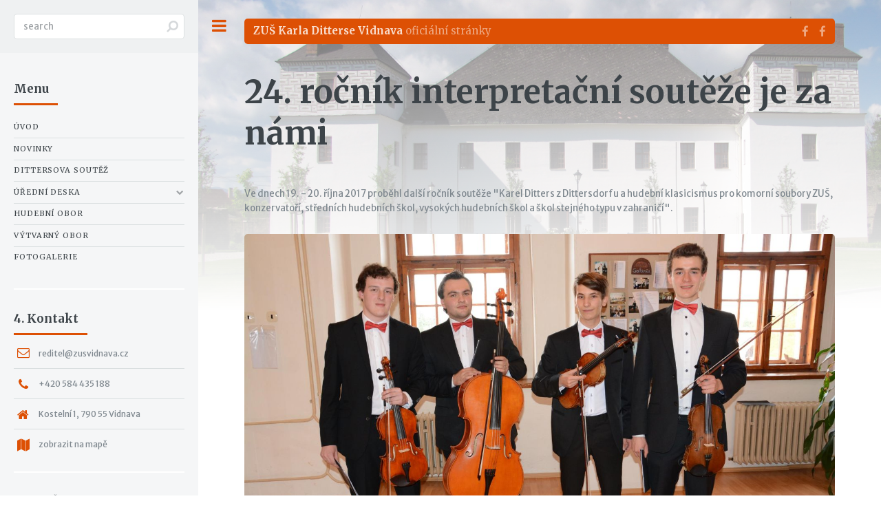

--- FILE ---
content_type: text/html; charset=UTF-8
request_url: https://www.zusvidnava.cz/entry/24-rocnik-interpretacni-souteze-je-za-nami
body_size: 2286
content:
<!DOCTYPE HTML>
<!--
    Editorial by HTML5 UP
    html5up.net | @ajlkn
    Free for personal and commercial use under the CCA 3.0 license (html5up.net/license)
-->
<html>
    <head>
        <title>24. ročník interpretační soutěže je za námi | ZUŠ Karla Ditterse Vidnava</title>
        <meta charset="utf-8" />
        <meta name="viewport" content="width=device-width, initial-scale=1, user-scalable=no" />
        <!--[if lte IE 8]><script src="/theme/zusvidnava/assets/js/ie/html5shiv.js?4613ad7f27"></script><![endif]-->
        <link rel="stylesheet" href="https://cdnjs.cloudflare.com/ajax/libs/magnific-popup.js/1.1.0/magnific-popup.min.css" />
        <link rel="stylesheet" href="/theme/zusvidnava/assets/css/main.css?926da6c5e2" />
        <!--[if lte IE 9]><link rel="stylesheet" href="/theme/zusvidnava/assets/css/ie9.css?37a0443214" /><![endif]-->
        <!--[if lte IE 8]><link rel="stylesheet" href="/theme/zusvidnava/assets/css/ie8.css?5f9ed9a9d0" /><![endif]-->
    	<link rel="sitemap" type="application/xml" title="Sitemap" href="https://www.zusvidnava.cz/sitemap.xml">
    	<meta name="generator" content="Bolt">
    	<link rel="canonical" href="https://www.zusvidnava.cz/entry/24-rocnik-interpretacni-souteze-je-za-nami">
    </head>
    <body>
        <!-- Wrapper -->
        <div id="wrapper">

            
                <!-- Main -->
                <div id="main">
                                            <div id="background"></div>
                                <div class="inner">

                        <!-- Header -->
    <header id="header">
        <a href="https://www.zusvidnava.cz/" class="logo"><strong>ZUŠ Karla Ditterse Vidnava</strong> oficiální stránky</a>
        <ul class="icons">
                            <li><a href="https://www.facebook.com/profile.php?id=61554393811691" class="icon fa-facebook" target="_blank" title="FB ZUŠ Vidnava"><span class="label">FB ZUŠ Vidnava</span></a></li>
                            <li><a href="https://www.facebook.com/vytvarka.zusvidnava" class="icon fa-facebook" target="_blank" title="FB výtvarného oboru"><span class="label">FB výtvarného oboru</span></a></li>
                    </ul>
    </header>

                            <!-- Content -->
        <section>
            <header class="main">
            <h1 data-bolt-field="title">24. ročník interpretační soutěže je za námi</h1>
            </header>

                            <span data-bolt-field="teaser">
                    <p>Ve dnech 19. - 20. října 2017 proběhl další ročník soutěže "Karel Ditters z Dittersdorfu a hudební klasicismus pro komorní soubory ZUŠ, konzervatoří, středních hudebních škol, vysokých hudebních škol a škol stejného typu v zahraničí".</p>

<p></p>

                </span>
                        
                            <span class="image main" data-bolt-field="image">
                    <a href="/thumbs/1000x750r/gallery/77/77_DSC_2246.jpg" class="magnific" title="Obrázek: gallery/77/77_DSC_2246.jpg"><img src="/thumbs/1420x888c/gallery/77/77_DSC_2246.jpg" width="1420" height="888" alt="Obrázek: gallery/77/77_DSC_2246.jpg"></a>
                </span>
            
            <div class="row">
                                    
            
                        </div>

            <div class="row">
                                        <div class="field">
                
                
                
                
                        
        
        
        
        
        
        


        
                    </div>
    
            
                        </div>

            <div class="row">
                                        <div class="field">
                
                
                
                
                        
        
        
        
        
        
        


        
                    </div>
    
            
                        </div>
            
            
                        <div class="box">
        <h4>Související obsah</h4>
        <ul class="icons">
                            <li><a href="/ditters/24-rocnik" class="button special small">24. ročník soutěže Karel Ditters z Dittersdorfu a hudební klasicismus</a></li>
                    </ul>
    </div>
    
                    <p class="meta">
                                        <a href="/entry/vanocni-dovadeni" class="button small right">Vánoční dovádění &raquo;</a>
                    </p>
    

<p class="meta">
    </p>
        </section>


                    </div>
                </div>
                <!-- Sidebar -->
                <div id="sidebar">
                    <div class="inner">

                        <!-- Search -->
    <section id="search" class="alt">
        <form method="get" action="/search" id="searchform-inline" enctype="text/plain">
            <input type="text" value="" name="search" id="query" placeholder="search" />
        </form>
    </section>

<!-- Menu -->
    <nav id="menu">
        <header class="major">
            <h2>Menu</h2>
        </header>
        
    


<ul>
                                <li ><a href="/" title='úvodní strana'>Úvod</a></li>
                                        <li ><a href="/novinky" title=''>Novinky</a></li>
                                        <li ><a href="/ditters" title=''>Dittersova soutěž</a></li>
                                        <li ><a href="" class="opener">Úřední deska</a><ul><li ><a href="/nazev" title=''>1. Název</a></li><li ><a href="/duvod-a-zpusob-zalozeni" title=''>2. Důvod a způsob založení</a></li><li ><a href="/organizacni-struktura" title=''>3. Organizační struktura</a></li><li ><a href="/kontakty" title=''>4. Kontakt</a></li><li ><a href="/bankovni-spojeni" title=''>5. Bankovní spojení</a></li><li ><a href="/ic" title=''>6. IČ</a></li><li ><a href="/dokumenty" title=''>7. Dokumenty</a></li><li ><a href="/zadosti-a-informace" title=''>8. Žádosti a informace</a></li><li ><a href="/spolecne-vzdelavani-zaku-na-zus" title=''>9. Výroční zprávy a projekty</a></li><li ><a href="/gdpr" title=''>10. GDPR</a></li><li ><a href="/historie" title=''>Historie</a></li><li ><a href="/skolni-vzdelavaci-program" title=''>Školní vzdělávací program</a></li></ul></li>
                                        <li ><a href="/obory/hudebni-obor" title=''>Hudební obor</a></li>
                                        <li ><a href="/obory/vytvarny-obor" title=''>Výtvarný obor</a></li>
                                        <li ><a href="/fotogalerie" title=''>Fotogalerie</a></li>
            </ul>

    </nav>

<!-- Section -->
    <section>
        <header class="major">
            <h2>4. Kontakt</h2>
        </header>
        <ul class="contact">
            <li class="fa-envelope-o"><a href="mailto:reditel@zusvidnava.cz">reditel@zusvidnava.cz</a></li>
            <li class="fa-phone">+420 584 435 188</li>
            <li class="fa-home">Kostelní 1, 790 55 Vidnava</li>
            <li class="fa-map"><a href="https://mapy.cz/s/29Izy" target="_blank">zobrazit na mapě</a></li>
        </ul>
    </section>
                        <!-- Footer -->
    <footer id="footer">
        <p class="copyright">2017 &copy; ZUŠ Karla Ditterse Vidnava</p>
    </footer>

                    </div>
                </div>

            
            <!-- Scripts -->
            <script src="/theme/zusvidnava/assets/js/jquery.min.js?fd19a0468f"></script>
            <script src="/theme/zusvidnava/assets/js/skel.min.js?526b69289b"></script>
            <script src="/theme/zusvidnava/assets/js/util.js?77e1c61e10"></script>
            <script src="https://cdnjs.cloudflare.com/ajax/libs/magnific-popup.js/1.1.0/jquery.magnific-popup.min.js"></script>
            <!--[if lte IE 8]><script src="/theme/zusvidnava/assets/js/ie/respond.min.js?4ccd4044af"></script><![endif]-->
            <script src="/theme/zusvidnava/assets/js/main.js?ccf89d31b1"></script>
        </div>
    </body>
</html>


--- FILE ---
content_type: text/css
request_url: https://www.zusvidnava.cz/theme/zusvidnava/assets/css/main.css?926da6c5e2
body_size: 10436
content:
@import url(font-awesome.min.css);
@import url('https://fonts.googleapis.com/css?family=Merriweather+Sans:400,400i,700,700i|Merriweather:400,700&subset=latin-ext');

/*
    Editorial by HTML5 UP
    html5up.net | @ajlkn
    Free for personal and commercial use under the CCA 3.0 license (html5up.net/license)
*/

/* Reset */

    html, body, div, span, applet, object, iframe, h1, h2, h3, h4, h5, h6, p, blockquote, pre, a, abbr, acronym, address, big, cite, code, del, dfn, em, img, ins, kbd, q, s, samp, small, strike, strong, sub, sup, tt, var, b, u, i, center, dl, dt, dd, ol, ul, li, fieldset, form, label, legend, table, caption, tbody, tfoot, thead, tr, th, td, article, aside, canvas, details, embed, figure, figcaption, footer, header, hgroup, menu, nav, output, ruby, section, summary, time, mark, audio, video {
        margin: 0;
        padding: 0;
        border: 0;
        font-size: 100%;
        font: inherit;
        vertical-align: baseline;
    }

    article, aside, details, figcaption, figure, footer, header, hgroup, menu, nav, section {
        display: block;
    }

    body {
        line-height: 1;
    }

    ol, ul {
        list-style: none;
    }

    blockquote, q {
        quotes: none;
    }

    blockquote:before, blockquote:after, q:before, q:after {
        content: '';
        content: none;
    }

    table {
        border-collapse: collapse;
        border-spacing: 0;
    }

    body {
        -webkit-text-size-adjust: none;
    }

/* Box Model */

    *, *:before, *:after {
        -moz-box-sizing: border-box;
        -webkit-box-sizing: border-box;
        box-sizing: border-box;
    }

/* Grid */

    .row {
        border-bottom: solid 1px transparent;
        -moz-box-sizing: border-box;
        -webkit-box-sizing: border-box;
        box-sizing: border-box;
    }

    .row > * {
        float: left;
        -moz-box-sizing: border-box;
        -webkit-box-sizing: border-box;
        box-sizing: border-box;
    }

    .row:after, .row:before {
        content: '';
        display: block;
        clear: both;
        height: 0;
    }

    .row.uniform > * > :first-child {
        margin-top: 0;
    }

    .row.uniform > * > :last-child {
        margin-bottom: 0;
    }

    .row.\30 \25 > * {
        padding: 0 0 0 0em;
    }

    .row.\30 \25 {
        margin: 0 0 -1px 0em;
    }

    .row.uniform.\30 \25 > * {
        padding: 0em 0 0 0em;
    }

    .row.uniform.\30 \25 {
        margin: 0em 0 -1px 0em;
    }

    .row > * {
        padding: 0 0 0 1.5em;
    }

    .row {
        margin: 0 0 -1px -1.5em;
    }

    .row.uniform > * {
        padding: 1.5em 0 0 1.5em;
    }

    .row.uniform {
        margin: -1.5em 0 -1px -1.5em;
    }

    .row.\32 00\25 > * {
        padding: 0 0 0 3em;
    }

    .row.\32 00\25 {
        margin: 0 0 -1px -3em;
    }

    .row.uniform.\32 00\25 > * {
        padding: 3em 0 0 3em;
    }

    .row.uniform.\32 00\25 {
        margin: -3em 0 -1px -3em;
    }

    .row.\31 50\25 > * {
        padding: 0 0 0 2.25em;
    }

    .row.\31 50\25 {
        margin: 0 0 -1px -2.25em;
    }

    .row.uniform.\31 50\25 > * {
        padding: 2.25em 0 0 2.25em;
    }

    .row.uniform.\31 50\25 {
        margin: -2.25em 0 -1px -2.25em;
    }

    .row.\35 0\25 > * {
        padding: 0 0 0 0.75em;
    }

    .row.\35 0\25 {
        margin: 0 0 -1px -0.75em;
    }

    .row.uniform.\35 0\25 > * {
        padding: 0.75em 0 0 0.75em;
    }

    .row.uniform.\35 0\25 {
        margin: -0.75em 0 -1px -0.75em;
    }

    .row.\32 5\25 > * {
        padding: 0 0 0 0.375em;
    }

    .row.\32 5\25 {
        margin: 0 0 -1px -0.375em;
    }

    .row.uniform.\32 5\25 > * {
        padding: 0.375em 0 0 0.375em;
    }

    .row.uniform.\32 5\25 {
        margin: -0.375em 0 -1px -0.375em;
    }

    .\31 2u, .\31 2u\24 {
        width: 100%;
        clear: none;
        margin-left: 0;
    }

    .\31 1u, .\31 1u\24 {
        width: 91.6666666667%;
        clear: none;
        margin-left: 0;
    }

    .\31 0u, .\31 0u\24 {
        width: 83.3333333333%;
        clear: none;
        margin-left: 0;
    }

    .\39 u, .\39 u\24 {
        width: 75%;
        clear: none;
        margin-left: 0;
    }

    .\38 u, .\38 u\24 {
        width: 66.6666666667%;
        clear: none;
        margin-left: 0;
    }

    .\37 u, .\37 u\24 {
        width: 58.3333333333%;
        clear: none;
        margin-left: 0;
    }

    .\36 u, .\36 u\24 {
        width: 50%;
        clear: none;
        margin-left: 0;
    }

    .\35 u, .\35 u\24 {
        width: 41.6666666667%;
        clear: none;
        margin-left: 0;
    }

    .\34 u, .\34 u\24 {
        width: 33.3333333333%;
        clear: none;
        margin-left: 0;
    }

    .\33 u, .\33 u\24 {
        width: 25%;
        clear: none;
        margin-left: 0;
    }

    .\32 u, .\32 u\24 {
        width: 16.6666666667%;
        clear: none;
        margin-left: 0;
    }

    .\31 u, .\31 u\24 {
        width: 8.3333333333%;
        clear: none;
        margin-left: 0;
    }

    .\31 2u\24 + *,
    .\31 1u\24 + *,
    .\31 0u\24 + *,
    .\39 u\24 + *,
    .\38 u\24 + *,
    .\37 u\24 + *,
    .\36 u\24 + *,
    .\35 u\24 + *,
    .\34 u\24 + *,
    .\33 u\24 + *,
    .\32 u\24 + *,
    .\31 u\24 + * {
        clear: left;
    }

    .\-11u {
        margin-left: 91.66667%;
    }

    .\-10u {
        margin-left: 83.33333%;
    }

    .\-9u {
        margin-left: 75%;
    }

    .\-8u {
        margin-left: 66.66667%;
    }

    .\-7u {
        margin-left: 58.33333%;
    }

    .\-6u {
        margin-left: 50%;
    }

    .\-5u {
        margin-left: 41.66667%;
    }

    .\-4u {
        margin-left: 33.33333%;
    }

    .\-3u {
        margin-left: 25%;
    }

    .\-2u {
        margin-left: 16.66667%;
    }

    .\-1u {
        margin-left: 8.33333%;
    }

    @media screen and (max-width: 1680px) {

        .row > * {
            padding: 0 0 0 1.5em;
        }

        .row {
            margin: 0 0 -1px -1.5em;
        }

        .row.uniform > * {
            padding: 1.5em 0 0 1.5em;
        }

        .row.uniform {
            margin: -1.5em 0 -1px -1.5em;
        }

        .row.\32 00\25 > * {
            padding: 0 0 0 3em;
        }

        .row.\32 00\25 {
            margin: 0 0 -1px -3em;
        }

        .row.uniform.\32 00\25 > * {
            padding: 3em 0 0 3em;
        }

        .row.uniform.\32 00\25 {
            margin: -3em 0 -1px -3em;
        }

        .row.\31 50\25 > * {
            padding: 0 0 0 2.25em;
        }

        .row.\31 50\25 {
            margin: 0 0 -1px -2.25em;
        }

        .row.uniform.\31 50\25 > * {
            padding: 2.25em 0 0 2.25em;
        }

        .row.uniform.\31 50\25 {
            margin: -2.25em 0 -1px -2.25em;
        }

        .row.\35 0\25 > * {
            padding: 0 0 0 0.75em;
        }

        .row.\35 0\25 {
            margin: 0 0 -1px -0.75em;
        }

        .row.uniform.\35 0\25 > * {
            padding: 0.75em 0 0 0.75em;
        }

        .row.uniform.\35 0\25 {
            margin: -0.75em 0 -1px -0.75em;
        }

        .row.\32 5\25 > * {
            padding: 0 0 0 0.375em;
        }

        .row.\32 5\25 {
            margin: 0 0 -1px -0.375em;
        }

        .row.uniform.\32 5\25 > * {
            padding: 0.375em 0 0 0.375em;
        }

        .row.uniform.\32 5\25 {
            margin: -0.375em 0 -1px -0.375em;
        }

        .\31 2u\28xlarge\29, .\31 2u\24\28xlarge\29 {
            width: 100%;
            clear: none;
            margin-left: 0;
        }

        .\31 1u\28xlarge\29, .\31 1u\24\28xlarge\29 {
            width: 91.6666666667%;
            clear: none;
            margin-left: 0;
        }

        .\31 0u\28xlarge\29, .\31 0u\24\28xlarge\29 {
            width: 83.3333333333%;
            clear: none;
            margin-left: 0;
        }

        .\39 u\28xlarge\29, .\39 u\24\28xlarge\29 {
            width: 75%;
            clear: none;
            margin-left: 0;
        }

        .\38 u\28xlarge\29, .\38 u\24\28xlarge\29 {
            width: 66.6666666667%;
            clear: none;
            margin-left: 0;
        }

        .\37 u\28xlarge\29, .\37 u\24\28xlarge\29 {
            width: 58.3333333333%;
            clear: none;
            margin-left: 0;
        }

        .\36 u\28xlarge\29, .\36 u\24\28xlarge\29 {
            width: 50%;
            clear: none;
            margin-left: 0;
        }

        .\35 u\28xlarge\29, .\35 u\24\28xlarge\29 {
            width: 41.6666666667%;
            clear: none;
            margin-left: 0;
        }

        .\34 u\28xlarge\29, .\34 u\24\28xlarge\29 {
            width: 33.3333333333%;
            clear: none;
            margin-left: 0;
        }

        .\33 u\28xlarge\29, .\33 u\24\28xlarge\29 {
            width: 25%;
            clear: none;
            margin-left: 0;
        }

        .\32 u\28xlarge\29, .\32 u\24\28xlarge\29 {
            width: 16.6666666667%;
            clear: none;
            margin-left: 0;
        }

        .\31 u\28xlarge\29, .\31 u\24\28xlarge\29 {
            width: 8.3333333333%;
            clear: none;
            margin-left: 0;
        }

        .\31 2u\24\28xlarge\29 + *,
        .\31 1u\24\28xlarge\29 + *,
        .\31 0u\24\28xlarge\29 + *,
        .\39 u\24\28xlarge\29 + *,
        .\38 u\24\28xlarge\29 + *,
        .\37 u\24\28xlarge\29 + *,
        .\36 u\24\28xlarge\29 + *,
        .\35 u\24\28xlarge\29 + *,
        .\34 u\24\28xlarge\29 + *,
        .\33 u\24\28xlarge\29 + *,
        .\32 u\24\28xlarge\29 + *,
        .\31 u\24\28xlarge\29 + * {
            clear: left;
        }

        .\-11u\28xlarge\29 {
            margin-left: 91.66667%;
        }

        .\-10u\28xlarge\29 {
            margin-left: 83.33333%;
        }

        .\-9u\28xlarge\29 {
            margin-left: 75%;
        }

        .\-8u\28xlarge\29 {
            margin-left: 66.66667%;
        }

        .\-7u\28xlarge\29 {
            margin-left: 58.33333%;
        }

        .\-6u\28xlarge\29 {
            margin-left: 50%;
        }

        .\-5u\28xlarge\29 {
            margin-left: 41.66667%;
        }

        .\-4u\28xlarge\29 {
            margin-left: 33.33333%;
        }

        .\-3u\28xlarge\29 {
            margin-left: 25%;
        }

        .\-2u\28xlarge\29 {
            margin-left: 16.66667%;
        }

        .\-1u\28xlarge\29 {
            margin-left: 8.33333%;
        }

    }

    @media screen and (max-width: 1280px) {

        .row > * {
            padding: 0 0 0 1.5em;
        }

        .row {
            margin: 0 0 -1px -1.5em;
        }

        .row.uniform > * {
            padding: 1.5em 0 0 1.5em;
        }

        .row.uniform {
            margin: -1.5em 0 -1px -1.5em;
        }

        .row.\32 00\25 > * {
            padding: 0 0 0 3em;
        }

        .row.\32 00\25 {
            margin: 0 0 -1px -3em;
        }

        .row.uniform.\32 00\25 > * {
            padding: 3em 0 0 3em;
        }

        .row.uniform.\32 00\25 {
            margin: -3em 0 -1px -3em;
        }

        .row.\31 50\25 > * {
            padding: 0 0 0 2.25em;
        }

        .row.\31 50\25 {
            margin: 0 0 -1px -2.25em;
        }

        .row.uniform.\31 50\25 > * {
            padding: 2.25em 0 0 2.25em;
        }

        .row.uniform.\31 50\25 {
            margin: -2.25em 0 -1px -2.25em;
        }

        .row.\35 0\25 > * {
            padding: 0 0 0 0.75em;
        }

        .row.\35 0\25 {
            margin: 0 0 -1px -0.75em;
        }

        .row.uniform.\35 0\25 > * {
            padding: 0.75em 0 0 0.75em;
        }

        .row.uniform.\35 0\25 {
            margin: -0.75em 0 -1px -0.75em;
        }

        .row.\32 5\25 > * {
            padding: 0 0 0 0.375em;
        }

        .row.\32 5\25 {
            margin: 0 0 -1px -0.375em;
        }

        .row.uniform.\32 5\25 > * {
            padding: 0.375em 0 0 0.375em;
        }

        .row.uniform.\32 5\25 {
            margin: -0.375em 0 -1px -0.375em;
        }

        .\31 2u\28large\29, .\31 2u\24\28large\29 {
            width: 100%;
            clear: none;
            margin-left: 0;
        }

        .\31 1u\28large\29, .\31 1u\24\28large\29 {
            width: 91.6666666667%;
            clear: none;
            margin-left: 0;
        }

        .\31 0u\28large\29, .\31 0u\24\28large\29 {
            width: 83.3333333333%;
            clear: none;
            margin-left: 0;
        }

        .\39 u\28large\29, .\39 u\24\28large\29 {
            width: 75%;
            clear: none;
            margin-left: 0;
        }

        .\38 u\28large\29, .\38 u\24\28large\29 {
            width: 66.6666666667%;
            clear: none;
            margin-left: 0;
        }

        .\37 u\28large\29, .\37 u\24\28large\29 {
            width: 58.3333333333%;
            clear: none;
            margin-left: 0;
        }

        .\36 u\28large\29, .\36 u\24\28large\29 {
            width: 50%;
            clear: none;
            margin-left: 0;
        }

        .\35 u\28large\29, .\35 u\24\28large\29 {
            width: 41.6666666667%;
            clear: none;
            margin-left: 0;
        }

        .\34 u\28large\29, .\34 u\24\28large\29 {
            width: 33.3333333333%;
            clear: none;
            margin-left: 0;
        }

        .\33 u\28large\29, .\33 u\24\28large\29 {
            width: 25%;
            clear: none;
            margin-left: 0;
        }

        .\32 u\28large\29, .\32 u\24\28large\29 {
            width: 16.6666666667%;
            clear: none;
            margin-left: 0;
        }

        .\31 u\28large\29, .\31 u\24\28large\29 {
            width: 8.3333333333%;
            clear: none;
            margin-left: 0;
        }

        .\31 2u\24\28large\29 + *,
        .\31 1u\24\28large\29 + *,
        .\31 0u\24\28large\29 + *,
        .\39 u\24\28large\29 + *,
        .\38 u\24\28large\29 + *,
        .\37 u\24\28large\29 + *,
        .\36 u\24\28large\29 + *,
        .\35 u\24\28large\29 + *,
        .\34 u\24\28large\29 + *,
        .\33 u\24\28large\29 + *,
        .\32 u\24\28large\29 + *,
        .\31 u\24\28large\29 + * {
            clear: left;
        }

        .\-11u\28large\29 {
            margin-left: 91.66667%;
        }

        .\-10u\28large\29 {
            margin-left: 83.33333%;
        }

        .\-9u\28large\29 {
            margin-left: 75%;
        }

        .\-8u\28large\29 {
            margin-left: 66.66667%;
        }

        .\-7u\28large\29 {
            margin-left: 58.33333%;
        }

        .\-6u\28large\29 {
            margin-left: 50%;
        }

        .\-5u\28large\29 {
            margin-left: 41.66667%;
        }

        .\-4u\28large\29 {
            margin-left: 33.33333%;
        }

        .\-3u\28large\29 {
            margin-left: 25%;
        }

        .\-2u\28large\29 {
            margin-left: 16.66667%;
        }

        .\-1u\28large\29 {
            margin-left: 8.33333%;
        }

    }

    @media screen and (max-width: 980px) {

        .row > * {
            padding: 0 0 0 1.5em;
        }

        .row {
            margin: 0 0 -1px -1.5em;
        }

        .row.uniform > * {
            padding: 1.5em 0 0 1.5em;
        }

        .row.uniform {
            margin: -1.5em 0 -1px -1.5em;
        }

        .row.\32 00\25 > * {
            padding: 0 0 0 3em;
        }

        .row.\32 00\25 {
            margin: 0 0 -1px -3em;
        }

        .row.uniform.\32 00\25 > * {
            padding: 3em 0 0 3em;
        }

        .row.uniform.\32 00\25 {
            margin: -3em 0 -1px -3em;
        }

        .row.\31 50\25 > * {
            padding: 0 0 0 2.25em;
        }

        .row.\31 50\25 {
            margin: 0 0 -1px -2.25em;
        }

        .row.uniform.\31 50\25 > * {
            padding: 2.25em 0 0 2.25em;
        }

        .row.uniform.\31 50\25 {
            margin: -2.25em 0 -1px -2.25em;
        }

        .row.\35 0\25 > * {
            padding: 0 0 0 0.75em;
        }

        .row.\35 0\25 {
            margin: 0 0 -1px -0.75em;
        }

        .row.uniform.\35 0\25 > * {
            padding: 0.75em 0 0 0.75em;
        }

        .row.uniform.\35 0\25 {
            margin: -0.75em 0 -1px -0.75em;
        }

        .row.\32 5\25 > * {
            padding: 0 0 0 0.375em;
        }

        .row.\32 5\25 {
            margin: 0 0 -1px -0.375em;
        }

        .row.uniform.\32 5\25 > * {
            padding: 0.375em 0 0 0.375em;
        }

        .row.uniform.\32 5\25 {
            margin: -0.375em 0 -1px -0.375em;
        }

        .\31 2u\28medium\29, .\31 2u\24\28medium\29 {
            width: 100%;
            clear: none;
            margin-left: 0;
        }

        .\31 1u\28medium\29, .\31 1u\24\28medium\29 {
            width: 91.6666666667%;
            clear: none;
            margin-left: 0;
        }

        .\31 0u\28medium\29, .\31 0u\24\28medium\29 {
            width: 83.3333333333%;
            clear: none;
            margin-left: 0;
        }

        .\39 u\28medium\29, .\39 u\24\28medium\29 {
            width: 75%;
            clear: none;
            margin-left: 0;
        }

        .\38 u\28medium\29, .\38 u\24\28medium\29 {
            width: 66.6666666667%;
            clear: none;
            margin-left: 0;
        }

        .\37 u\28medium\29, .\37 u\24\28medium\29 {
            width: 58.3333333333%;
            clear: none;
            margin-left: 0;
        }

        .\36 u\28medium\29, .\36 u\24\28medium\29 {
            width: 50%;
            clear: none;
            margin-left: 0;
        }

        .\35 u\28medium\29, .\35 u\24\28medium\29 {
            width: 41.6666666667%;
            clear: none;
            margin-left: 0;
        }

        .\34 u\28medium\29, .\34 u\24\28medium\29 {
            width: 33.3333333333%;
            clear: none;
            margin-left: 0;
        }

        .\33 u\28medium\29, .\33 u\24\28medium\29 {
            width: 25%;
            clear: none;
            margin-left: 0;
        }

        .\32 u\28medium\29, .\32 u\24\28medium\29 {
            width: 16.6666666667%;
            clear: none;
            margin-left: 0;
        }

        .\31 u\28medium\29, .\31 u\24\28medium\29 {
            width: 8.3333333333%;
            clear: none;
            margin-left: 0;
        }

        .\31 2u\24\28medium\29 + *,
        .\31 1u\24\28medium\29 + *,
        .\31 0u\24\28medium\29 + *,
        .\39 u\24\28medium\29 + *,
        .\38 u\24\28medium\29 + *,
        .\37 u\24\28medium\29 + *,
        .\36 u\24\28medium\29 + *,
        .\35 u\24\28medium\29 + *,
        .\34 u\24\28medium\29 + *,
        .\33 u\24\28medium\29 + *,
        .\32 u\24\28medium\29 + *,
        .\31 u\24\28medium\29 + * {
            clear: left;
        }

        .\-11u\28medium\29 {
            margin-left: 91.66667%;
        }

        .\-10u\28medium\29 {
            margin-left: 83.33333%;
        }

        .\-9u\28medium\29 {
            margin-left: 75%;
        }

        .\-8u\28medium\29 {
            margin-left: 66.66667%;
        }

        .\-7u\28medium\29 {
            margin-left: 58.33333%;
        }

        .\-6u\28medium\29 {
            margin-left: 50%;
        }

        .\-5u\28medium\29 {
            margin-left: 41.66667%;
        }

        .\-4u\28medium\29 {
            margin-left: 33.33333%;
        }

        .\-3u\28medium\29 {
            margin-left: 25%;
        }

        .\-2u\28medium\29 {
            margin-left: 16.66667%;
        }

        .\-1u\28medium\29 {
            margin-left: 8.33333%;
        }

    }

    @media screen and (max-width: 736px) {

        .row > * {
            padding: 0 0 0 1.5em;
        }

        .row {
            margin: 0 0 -1px -1.5em;
        }

        .row.uniform > * {
            padding: 1.5em 0 0 1.5em;
        }

        .row.uniform {
            margin: -1.5em 0 -1px -1.5em;
        }

        .row.\32 00\25 > * {
            padding: 0 0 0 3em;
        }

        .row.\32 00\25 {
            margin: 0 0 -1px -3em;
        }

        .row.uniform.\32 00\25 > * {
            padding: 3em 0 0 3em;
        }

        .row.uniform.\32 00\25 {
            margin: -3em 0 -1px -3em;
        }

        .row.\31 50\25 > * {
            padding: 0 0 0 2.25em;
        }

        .row.\31 50\25 {
            margin: 0 0 -1px -2.25em;
        }

        .row.uniform.\31 50\25 > * {
            padding: 2.25em 0 0 2.25em;
        }

        .row.uniform.\31 50\25 {
            margin: -2.25em 0 -1px -2.25em;
        }

        .row.\35 0\25 > * {
            padding: 0 0 0 0.75em;
        }

        .row.\35 0\25 {
            margin: 0 0 -1px -0.75em;
        }

        .row.uniform.\35 0\25 > * {
            padding: 0.75em 0 0 0.75em;
        }

        .row.uniform.\35 0\25 {
            margin: -0.75em 0 -1px -0.75em;
        }

        .row.\32 5\25 > * {
            padding: 0 0 0 0.375em;
        }

        .row.\32 5\25 {
            margin: 0 0 -1px -0.375em;
        }

        .row.uniform.\32 5\25 > * {
            padding: 0.375em 0 0 0.375em;
        }

        .row.uniform.\32 5\25 {
            margin: -0.375em 0 -1px -0.375em;
        }

        .\31 2u\28small\29, .\31 2u\24\28small\29 {
            width: 100%;
            clear: none;
            margin-left: 0;
        }

        .\31 1u\28small\29, .\31 1u\24\28small\29 {
            width: 91.6666666667%;
            clear: none;
            margin-left: 0;
        }

        .\31 0u\28small\29, .\31 0u\24\28small\29 {
            width: 83.3333333333%;
            clear: none;
            margin-left: 0;
        }

        .\39 u\28small\29, .\39 u\24\28small\29 {
            width: 75%;
            clear: none;
            margin-left: 0;
        }

        .\38 u\28small\29, .\38 u\24\28small\29 {
            width: 66.6666666667%;
            clear: none;
            margin-left: 0;
        }

        .\37 u\28small\29, .\37 u\24\28small\29 {
            width: 58.3333333333%;
            clear: none;
            margin-left: 0;
        }

        .\36 u\28small\29, .\36 u\24\28small\29 {
            width: 50%;
            clear: none;
            margin-left: 0;
        }

        .\35 u\28small\29, .\35 u\24\28small\29 {
            width: 41.6666666667%;
            clear: none;
            margin-left: 0;
        }

        .\34 u\28small\29, .\34 u\24\28small\29 {
            width: 33.3333333333%;
            clear: none;
            margin-left: 0;
        }

        .\33 u\28small\29, .\33 u\24\28small\29 {
            width: 25%;
            clear: none;
            margin-left: 0;
        }

        .\32 u\28small\29, .\32 u\24\28small\29 {
            width: 16.6666666667%;
            clear: none;
            margin-left: 0;
        }

        .\31 u\28small\29, .\31 u\24\28small\29 {
            width: 8.3333333333%;
            clear: none;
            margin-left: 0;
        }

        .\31 2u\24\28small\29 + *,
        .\31 1u\24\28small\29 + *,
        .\31 0u\24\28small\29 + *,
        .\39 u\24\28small\29 + *,
        .\38 u\24\28small\29 + *,
        .\37 u\24\28small\29 + *,
        .\36 u\24\28small\29 + *,
        .\35 u\24\28small\29 + *,
        .\34 u\24\28small\29 + *,
        .\33 u\24\28small\29 + *,
        .\32 u\24\28small\29 + *,
        .\31 u\24\28small\29 + * {
            clear: left;
        }

        .\-11u\28small\29 {
            margin-left: 91.66667%;
        }

        .\-10u\28small\29 {
            margin-left: 83.33333%;
        }

        .\-9u\28small\29 {
            margin-left: 75%;
        }

        .\-8u\28small\29 {
            margin-left: 66.66667%;
        }

        .\-7u\28small\29 {
            margin-left: 58.33333%;
        }

        .\-6u\28small\29 {
            margin-left: 50%;
        }

        .\-5u\28small\29 {
            margin-left: 41.66667%;
        }

        .\-4u\28small\29 {
            margin-left: 33.33333%;
        }

        .\-3u\28small\29 {
            margin-left: 25%;
        }

        .\-2u\28small\29 {
            margin-left: 16.66667%;
        }

        .\-1u\28small\29 {
            margin-left: 8.33333%;
        }

    }

    @media screen and (max-width: 480px) {

        .row > * {
            padding: 0 0 0 1.5em;
        }

        .row {
            margin: 0 0 -1px -1.5em;
        }

        .row.uniform > * {
            padding: 1.5em 0 0 1.5em;
        }

        .row.uniform {
            margin: -1.5em 0 -1px -1.5em;
        }

        .row.\32 00\25 > * {
            padding: 0 0 0 3em;
        }

        .row.\32 00\25 {
            margin: 0 0 -1px -3em;
        }

        .row.uniform.\32 00\25 > * {
            padding: 3em 0 0 3em;
        }

        .row.uniform.\32 00\25 {
            margin: -3em 0 -1px -3em;
        }

        .row.\31 50\25 > * {
            padding: 0 0 0 2.25em;
        }

        .row.\31 50\25 {
            margin: 0 0 -1px -2.25em;
        }

        .row.uniform.\31 50\25 > * {
            padding: 2.25em 0 0 2.25em;
        }

        .row.uniform.\31 50\25 {
            margin: -2.25em 0 -1px -2.25em;
        }

        .row.\35 0\25 > * {
            padding: 0 0 0 0.75em;
        }

        .row.\35 0\25 {
            margin: 0 0 -1px -0.75em;
        }

        .row.uniform.\35 0\25 > * {
            padding: 0.75em 0 0 0.75em;
        }

        .row.uniform.\35 0\25 {
            margin: -0.75em 0 -1px -0.75em;
        }

        .row.\32 5\25 > * {
            padding: 0 0 0 0.375em;
        }

        .row.\32 5\25 {
            margin: 0 0 -1px -0.375em;
        }

        .row.uniform.\32 5\25 > * {
            padding: 0.375em 0 0 0.375em;
        }

        .row.uniform.\32 5\25 {
            margin: -0.375em 0 -1px -0.375em;
        }

        .\31 2u\28xsmall\29, .\31 2u\24\28xsmall\29 {
            width: 100%;
            clear: none;
            margin-left: 0;
        }

        .\31 1u\28xsmall\29, .\31 1u\24\28xsmall\29 {
            width: 91.6666666667%;
            clear: none;
            margin-left: 0;
        }

        .\31 0u\28xsmall\29, .\31 0u\24\28xsmall\29 {
            width: 83.3333333333%;
            clear: none;
            margin-left: 0;
        }

        .\39 u\28xsmall\29, .\39 u\24\28xsmall\29 {
            width: 75%;
            clear: none;
            margin-left: 0;
        }

        .\38 u\28xsmall\29, .\38 u\24\28xsmall\29 {
            width: 66.6666666667%;
            clear: none;
            margin-left: 0;
        }

        .\37 u\28xsmall\29, .\37 u\24\28xsmall\29 {
            width: 58.3333333333%;
            clear: none;
            margin-left: 0;
        }

        .\36 u\28xsmall\29, .\36 u\24\28xsmall\29 {
            width: 50%;
            clear: none;
            margin-left: 0;
        }

        .\35 u\28xsmall\29, .\35 u\24\28xsmall\29 {
            width: 41.6666666667%;
            clear: none;
            margin-left: 0;
        }

        .\34 u\28xsmall\29, .\34 u\24\28xsmall\29 {
            width: 33.3333333333%;
            clear: none;
            margin-left: 0;
        }

        .\33 u\28xsmall\29, .\33 u\24\28xsmall\29 {
            width: 25%;
            clear: none;
            margin-left: 0;
        }

        .\32 u\28xsmall\29, .\32 u\24\28xsmall\29 {
            width: 16.6666666667%;
            clear: none;
            margin-left: 0;
        }

        .\31 u\28xsmall\29, .\31 u\24\28xsmall\29 {
            width: 8.3333333333%;
            clear: none;
            margin-left: 0;
        }

        .\31 2u\24\28xsmall\29 + *,
        .\31 1u\24\28xsmall\29 + *,
        .\31 0u\24\28xsmall\29 + *,
        .\39 u\24\28xsmall\29 + *,
        .\38 u\24\28xsmall\29 + *,
        .\37 u\24\28xsmall\29 + *,
        .\36 u\24\28xsmall\29 + *,
        .\35 u\24\28xsmall\29 + *,
        .\34 u\24\28xsmall\29 + *,
        .\33 u\24\28xsmall\29 + *,
        .\32 u\24\28xsmall\29 + *,
        .\31 u\24\28xsmall\29 + * {
            clear: left;
        }

        .\-11u\28xsmall\29 {
            margin-left: 91.66667%;
        }

        .\-10u\28xsmall\29 {
            margin-left: 83.33333%;
        }

        .\-9u\28xsmall\29 {
            margin-left: 75%;
        }

        .\-8u\28xsmall\29 {
            margin-left: 66.66667%;
        }

        .\-7u\28xsmall\29 {
            margin-left: 58.33333%;
        }

        .\-6u\28xsmall\29 {
            margin-left: 50%;
        }

        .\-5u\28xsmall\29 {
            margin-left: 41.66667%;
        }

        .\-4u\28xsmall\29 {
            margin-left: 33.33333%;
        }

        .\-3u\28xsmall\29 {
            margin-left: 25%;
        }

        .\-2u\28xsmall\29 {
            margin-left: 16.66667%;
        }

        .\-1u\28xsmall\29 {
            margin-left: 8.33333%;
        }

    }

    @media screen and (max-width: 360px) {

        .row > * {
            padding: 0 0 0 1.5em;
        }

        .row {
            margin: 0 0 -1px -1.5em;
        }

        .row.uniform > * {
            padding: 1.5em 0 0 1.5em;
        }

        .row.uniform {
            margin: -1.5em 0 -1px -1.5em;
        }

        .row.\32 00\25 > * {
            padding: 0 0 0 3em;
        }

        .row.\32 00\25 {
            margin: 0 0 -1px -3em;
        }

        .row.uniform.\32 00\25 > * {
            padding: 3em 0 0 3em;
        }

        .row.uniform.\32 00\25 {
            margin: -3em 0 -1px -3em;
        }

        .row.\31 50\25 > * {
            padding: 0 0 0 2.25em;
        }

        .row.\31 50\25 {
            margin: 0 0 -1px -2.25em;
        }

        .row.uniform.\31 50\25 > * {
            padding: 2.25em 0 0 2.25em;
        }

        .row.uniform.\31 50\25 {
            margin: -2.25em 0 -1px -2.25em;
        }

        .row.\35 0\25 > * {
            padding: 0 0 0 0.75em;
        }

        .row.\35 0\25 {
            margin: 0 0 -1px -0.75em;
        }

        .row.uniform.\35 0\25 > * {
            padding: 0.75em 0 0 0.75em;
        }

        .row.uniform.\35 0\25 {
            margin: -0.75em 0 -1px -0.75em;
        }

        .row.\32 5\25 > * {
            padding: 0 0 0 0.375em;
        }

        .row.\32 5\25 {
            margin: 0 0 -1px -0.375em;
        }

        .row.uniform.\32 5\25 > * {
            padding: 0.375em 0 0 0.375em;
        }

        .row.uniform.\32 5\25 {
            margin: -0.375em 0 -1px -0.375em;
        }

        .\31 2u\28xxsmall\29, .\31 2u\24\28xxsmall\29 {
            width: 100%;
            clear: none;
            margin-left: 0;
        }

        .\31 1u\28xxsmall\29, .\31 1u\24\28xxsmall\29 {
            width: 91.6666666667%;
            clear: none;
            margin-left: 0;
        }

        .\31 0u\28xxsmall\29, .\31 0u\24\28xxsmall\29 {
            width: 83.3333333333%;
            clear: none;
            margin-left: 0;
        }

        .\39 u\28xxsmall\29, .\39 u\24\28xxsmall\29 {
            width: 75%;
            clear: none;
            margin-left: 0;
        }

        .\38 u\28xxsmall\29, .\38 u\24\28xxsmall\29 {
            width: 66.6666666667%;
            clear: none;
            margin-left: 0;
        }

        .\37 u\28xxsmall\29, .\37 u\24\28xxsmall\29 {
            width: 58.3333333333%;
            clear: none;
            margin-left: 0;
        }

        .\36 u\28xxsmall\29, .\36 u\24\28xxsmall\29 {
            width: 50%;
            clear: none;
            margin-left: 0;
        }

        .\35 u\28xxsmall\29, .\35 u\24\28xxsmall\29 {
            width: 41.6666666667%;
            clear: none;
            margin-left: 0;
        }

        .\34 u\28xxsmall\29, .\34 u\24\28xxsmall\29 {
            width: 33.3333333333%;
            clear: none;
            margin-left: 0;
        }

        .\33 u\28xxsmall\29, .\33 u\24\28xxsmall\29 {
            width: 25%;
            clear: none;
            margin-left: 0;
        }

        .\32 u\28xxsmall\29, .\32 u\24\28xxsmall\29 {
            width: 16.6666666667%;
            clear: none;
            margin-left: 0;
        }

        .\31 u\28xxsmall\29, .\31 u\24\28xxsmall\29 {
            width: 8.3333333333%;
            clear: none;
            margin-left: 0;
        }

        .\31 2u\24\28xxsmall\29 + *,
        .\31 1u\24\28xxsmall\29 + *,
        .\31 0u\24\28xxsmall\29 + *,
        .\39 u\24\28xxsmall\29 + *,
        .\38 u\24\28xxsmall\29 + *,
        .\37 u\24\28xxsmall\29 + *,
        .\36 u\24\28xxsmall\29 + *,
        .\35 u\24\28xxsmall\29 + *,
        .\34 u\24\28xxsmall\29 + *,
        .\33 u\24\28xxsmall\29 + *,
        .\32 u\24\28xxsmall\29 + *,
        .\31 u\24\28xxsmall\29 + * {
            clear: left;
        }

        .\-11u\28xxsmall\29 {
            margin-left: 91.66667%;
        }

        .\-10u\28xxsmall\29 {
            margin-left: 83.33333%;
        }

        .\-9u\28xxsmall\29 {
            margin-left: 75%;
        }

        .\-8u\28xxsmall\29 {
            margin-left: 66.66667%;
        }

        .\-7u\28xxsmall\29 {
            margin-left: 58.33333%;
        }

        .\-6u\28xxsmall\29 {
            margin-left: 50%;
        }

        .\-5u\28xxsmall\29 {
            margin-left: 41.66667%;
        }

        .\-4u\28xxsmall\29 {
            margin-left: 33.33333%;
        }

        .\-3u\28xxsmall\29 {
            margin-left: 25%;
        }

        .\-2u\28xxsmall\29 {
            margin-left: 16.66667%;
        }

        .\-1u\28xxsmall\29 {
            margin-left: 8.33333%;
        }

    }

    @media screen and (min-width: 1681px) {

        .row > * {
            padding: 0 0 0 1.5em;
        }

        .row {
            margin: 0 0 -1px -1.5em;
        }

        .row.uniform > * {
            padding: 1.5em 0 0 1.5em;
        }

        .row.uniform {
            margin: -1.5em 0 -1px -1.5em;
        }

        .row.\32 00\25 > * {
            padding: 0 0 0 3em;
        }

        .row.\32 00\25 {
            margin: 0 0 -1px -3em;
        }

        .row.uniform.\32 00\25 > * {
            padding: 3em 0 0 3em;
        }

        .row.uniform.\32 00\25 {
            margin: -3em 0 -1px -3em;
        }

        .row.\31 50\25 > * {
            padding: 0 0 0 2.25em;
        }

        .row.\31 50\25 {
            margin: 0 0 -1px -2.25em;
        }

        .row.uniform.\31 50\25 > * {
            padding: 2.25em 0 0 2.25em;
        }

        .row.uniform.\31 50\25 {
            margin: -2.25em 0 -1px -2.25em;
        }

        .row.\35 0\25 > * {
            padding: 0 0 0 0.75em;
        }

        .row.\35 0\25 {
            margin: 0 0 -1px -0.75em;
        }

        .row.uniform.\35 0\25 > * {
            padding: 0.75em 0 0 0.75em;
        }

        .row.uniform.\35 0\25 {
            margin: -0.75em 0 -1px -0.75em;
        }

        .row.\32 5\25 > * {
            padding: 0 0 0 0.375em;
        }

        .row.\32 5\25 {
            margin: 0 0 -1px -0.375em;
        }

        .row.uniform.\32 5\25 > * {
            padding: 0.375em 0 0 0.375em;
        }

        .row.uniform.\32 5\25 {
            margin: -0.375em 0 -1px -0.375em;
        }

        .\31 2u\28xlarge-to-max\29, .\31 2u\24\28xlarge-to-max\29 {
            width: 100%;
            clear: none;
            margin-left: 0;
        }

        .\31 1u\28xlarge-to-max\29, .\31 1u\24\28xlarge-to-max\29 {
            width: 91.6666666667%;
            clear: none;
            margin-left: 0;
        }

        .\31 0u\28xlarge-to-max\29, .\31 0u\24\28xlarge-to-max\29 {
            width: 83.3333333333%;
            clear: none;
            margin-left: 0;
        }

        .\39 u\28xlarge-to-max\29, .\39 u\24\28xlarge-to-max\29 {
            width: 75%;
            clear: none;
            margin-left: 0;
        }

        .\38 u\28xlarge-to-max\29, .\38 u\24\28xlarge-to-max\29 {
            width: 66.6666666667%;
            clear: none;
            margin-left: 0;
        }

        .\37 u\28xlarge-to-max\29, .\37 u\24\28xlarge-to-max\29 {
            width: 58.3333333333%;
            clear: none;
            margin-left: 0;
        }

        .\36 u\28xlarge-to-max\29, .\36 u\24\28xlarge-to-max\29 {
            width: 50%;
            clear: none;
            margin-left: 0;
        }

        .\35 u\28xlarge-to-max\29, .\35 u\24\28xlarge-to-max\29 {
            width: 41.6666666667%;
            clear: none;
            margin-left: 0;
        }

        .\34 u\28xlarge-to-max\29, .\34 u\24\28xlarge-to-max\29 {
            width: 33.3333333333%;
            clear: none;
            margin-left: 0;
        }

        .\33 u\28xlarge-to-max\29, .\33 u\24\28xlarge-to-max\29 {
            width: 25%;
            clear: none;
            margin-left: 0;
        }

        .\32 u\28xlarge-to-max\29, .\32 u\24\28xlarge-to-max\29 {
            width: 16.6666666667%;
            clear: none;
            margin-left: 0;
        }

        .\31 u\28xlarge-to-max\29, .\31 u\24\28xlarge-to-max\29 {
            width: 8.3333333333%;
            clear: none;
            margin-left: 0;
        }

        .\31 2u\24\28xlarge-to-max\29 + *,
        .\31 1u\24\28xlarge-to-max\29 + *,
        .\31 0u\24\28xlarge-to-max\29 + *,
        .\39 u\24\28xlarge-to-max\29 + *,
        .\38 u\24\28xlarge-to-max\29 + *,
        .\37 u\24\28xlarge-to-max\29 + *,
        .\36 u\24\28xlarge-to-max\29 + *,
        .\35 u\24\28xlarge-to-max\29 + *,
        .\34 u\24\28xlarge-to-max\29 + *,
        .\33 u\24\28xlarge-to-max\29 + *,
        .\32 u\24\28xlarge-to-max\29 + *,
        .\31 u\24\28xlarge-to-max\29 + * {
            clear: left;
        }

        .\-11u\28xlarge-to-max\29 {
            margin-left: 91.66667%;
        }

        .\-10u\28xlarge-to-max\29 {
            margin-left: 83.33333%;
        }

        .\-9u\28xlarge-to-max\29 {
            margin-left: 75%;
        }

        .\-8u\28xlarge-to-max\29 {
            margin-left: 66.66667%;
        }

        .\-7u\28xlarge-to-max\29 {
            margin-left: 58.33333%;
        }

        .\-6u\28xlarge-to-max\29 {
            margin-left: 50%;
        }

        .\-5u\28xlarge-to-max\29 {
            margin-left: 41.66667%;
        }

        .\-4u\28xlarge-to-max\29 {
            margin-left: 33.33333%;
        }

        .\-3u\28xlarge-to-max\29 {
            margin-left: 25%;
        }

        .\-2u\28xlarge-to-max\29 {
            margin-left: 16.66667%;
        }

        .\-1u\28xlarge-to-max\29 {
            margin-left: 8.33333%;
        }

    }

    @media screen and (min-width: 481px) and (max-width: 1680px) {

        .row > * {
            padding: 0 0 0 1.5em;
        }

        .row {
            margin: 0 0 -1px -1.5em;
        }

        .row.uniform > * {
            padding: 1.5em 0 0 1.5em;
        }

        .row.uniform {
            margin: -1.5em 0 -1px -1.5em;
        }

        .row.\32 00\25 > * {
            padding: 0 0 0 3em;
        }

        .row.\32 00\25 {
            margin: 0 0 -1px -3em;
        }

        .row.uniform.\32 00\25 > * {
            padding: 3em 0 0 3em;
        }

        .row.uniform.\32 00\25 {
            margin: -3em 0 -1px -3em;
        }

        .row.\31 50\25 > * {
            padding: 0 0 0 2.25em;
        }

        .row.\31 50\25 {
            margin: 0 0 -1px -2.25em;
        }

        .row.uniform.\31 50\25 > * {
            padding: 2.25em 0 0 2.25em;
        }

        .row.uniform.\31 50\25 {
            margin: -2.25em 0 -1px -2.25em;
        }

        .row.\35 0\25 > * {
            padding: 0 0 0 0.75em;
        }

        .row.\35 0\25 {
            margin: 0 0 -1px -0.75em;
        }

        .row.uniform.\35 0\25 > * {
            padding: 0.75em 0 0 0.75em;
        }

        .row.uniform.\35 0\25 {
            margin: -0.75em 0 -1px -0.75em;
        }

        .row.\32 5\25 > * {
            padding: 0 0 0 0.375em;
        }

        .row.\32 5\25 {
            margin: 0 0 -1px -0.375em;
        }

        .row.uniform.\32 5\25 > * {
            padding: 0.375em 0 0 0.375em;
        }

        .row.uniform.\32 5\25 {
            margin: -0.375em 0 -1px -0.375em;
        }

        .\31 2u\28small-to-xlarge\29, .\31 2u\24\28small-to-xlarge\29 {
            width: 100%;
            clear: none;
            margin-left: 0;
        }

        .\31 1u\28small-to-xlarge\29, .\31 1u\24\28small-to-xlarge\29 {
            width: 91.6666666667%;
            clear: none;
            margin-left: 0;
        }

        .\31 0u\28small-to-xlarge\29, .\31 0u\24\28small-to-xlarge\29 {
            width: 83.3333333333%;
            clear: none;
            margin-left: 0;
        }

        .\39 u\28small-to-xlarge\29, .\39 u\24\28small-to-xlarge\29 {
            width: 75%;
            clear: none;
            margin-left: 0;
        }

        .\38 u\28small-to-xlarge\29, .\38 u\24\28small-to-xlarge\29 {
            width: 66.6666666667%;
            clear: none;
            margin-left: 0;
        }

        .\37 u\28small-to-xlarge\29, .\37 u\24\28small-to-xlarge\29 {
            width: 58.3333333333%;
            clear: none;
            margin-left: 0;
        }

        .\36 u\28small-to-xlarge\29, .\36 u\24\28small-to-xlarge\29 {
            width: 50%;
            clear: none;
            margin-left: 0;
        }

        .\35 u\28small-to-xlarge\29, .\35 u\24\28small-to-xlarge\29 {
            width: 41.6666666667%;
            clear: none;
            margin-left: 0;
        }

        .\34 u\28small-to-xlarge\29, .\34 u\24\28small-to-xlarge\29 {
            width: 33.3333333333%;
            clear: none;
            margin-left: 0;
        }

        .\33 u\28small-to-xlarge\29, .\33 u\24\28small-to-xlarge\29 {
            width: 25%;
            clear: none;
            margin-left: 0;
        }

        .\32 u\28small-to-xlarge\29, .\32 u\24\28small-to-xlarge\29 {
            width: 16.6666666667%;
            clear: none;
            margin-left: 0;
        }

        .\31 u\28small-to-xlarge\29, .\31 u\24\28small-to-xlarge\29 {
            width: 8.3333333333%;
            clear: none;
            margin-left: 0;
        }

        .\31 2u\24\28small-to-xlarge\29 + *,
        .\31 1u\24\28small-to-xlarge\29 + *,
        .\31 0u\24\28small-to-xlarge\29 + *,
        .\39 u\24\28small-to-xlarge\29 + *,
        .\38 u\24\28small-to-xlarge\29 + *,
        .\37 u\24\28small-to-xlarge\29 + *,
        .\36 u\24\28small-to-xlarge\29 + *,
        .\35 u\24\28small-to-xlarge\29 + *,
        .\34 u\24\28small-to-xlarge\29 + *,
        .\33 u\24\28small-to-xlarge\29 + *,
        .\32 u\24\28small-to-xlarge\29 + *,
        .\31 u\24\28small-to-xlarge\29 + * {
            clear: left;
        }

        .\-11u\28small-to-xlarge\29 {
            margin-left: 91.66667%;
        }

        .\-10u\28small-to-xlarge\29 {
            margin-left: 83.33333%;
        }

        .\-9u\28small-to-xlarge\29 {
            margin-left: 75%;
        }

        .\-8u\28small-to-xlarge\29 {
            margin-left: 66.66667%;
        }

        .\-7u\28small-to-xlarge\29 {
            margin-left: 58.33333%;
        }

        .\-6u\28small-to-xlarge\29 {
            margin-left: 50%;
        }

        .\-5u\28small-to-xlarge\29 {
            margin-left: 41.66667%;
        }

        .\-4u\28small-to-xlarge\29 {
            margin-left: 33.33333%;
        }

        .\-3u\28small-to-xlarge\29 {
            margin-left: 25%;
        }

        .\-2u\28small-to-xlarge\29 {
            margin-left: 16.66667%;
        }

        .\-1u\28small-to-xlarge\29 {
            margin-left: 8.33333%;
        }

    }

/* Basic */

    @-ms-viewport {
        width: device-width;
    }

    body {
        -ms-overflow-style: scrollbar;
    }

    @media screen and (max-width: 480px) {

        html, body {
            min-width: 320px;
        }

    }

    body {
        background: #ffffff;
    }

        body.is-loading *, body.is-loading *:before, body.is-loading *:after, body.is-resizing *, body.is-resizing *:before, body.is-resizing *:after {
            -moz-animation: none !important;
            -webkit-animation: none !important;
            -ms-animation: none !important;
            animation: none !important;
            -moz-transition: none !important;
            -webkit-transition: none !important;
            -ms-transition: none !important;
            transition: none !important;
        }

/* Type */

    body, input, select, textarea {
        color: #7f888f;
        font-family: "Merriweather Sans", sans-serif;
        font-size: 12pt;
        font-weight: 400;
        line-height: 1.65;
    }

        @media screen and (max-width: 1680px) {

            body, input, select, textarea {
                font-size: 11pt;
            }

        }

        @media screen and (max-width: 1280px) {

            body, input, select, textarea {
                font-size: 10pt;
            }

        }

        @media screen and (max-width: 360px) {

            body, input, select, textarea {
                font-size: 9pt;
            }

        }

    a {
        -moz-transition: color 0.2s ease-in-out;
        -webkit-transition: color 0.2s ease-in-out;
        -ms-transition: color 0.2s ease-in-out;
        transition: color 0.2s ease-in-out;
        color: #dd5004;
        text-decoration: none;
    }

        a:hover {
            color: #dd5004;
        }

            a:hover strong {
                color: inherit;
                -moz-transition: color 0.2s ease-in-out;
                -webkit-transition: color 0.2s ease-in-out;
                -ms-transition: color 0.2s ease-in-out;
                transition: color 0.2s ease-in-out;
            }

    strong, b {
        color: #3d4449;
        font-weight: 600;
    }

    em, i {
        font-style: italic;
    }

    p {
        margin: 0 0 2em 0;
    }

    h1, h2, h3, h4, h5, h6 {
        color: #3d4449;
        font-family: "Merriweather", serif;
        font-weight: 700;
        line-height: 1.5;
        margin: 1em 0 0.3em 0;
    }

        h1 a, h2 a, h3 a, h4 a, h5 a, h6 a {
            color: inherit;
            text-decoration: none;
        }

    h1 {
        font-size: 3em;
        margin: 0 0 0.5em 0;
        line-height: 1.3;
    }

    h2 {
        font-size: 1.75em;
    }

    h3 {
        font-size: 1.25em;
    }

    h4 {
        font-size: 1.1em;
    }

    h5 {
        font-size: 0.9em;
    }

    h6 {
        font-size: 0.7em;
    }

    @media screen and (max-width: 1680px) {

        h1 {
            font-size: 3.5em;
        }

    }

    @media screen and (max-width: 980px) {

        h1 {
            font-size: 3.25em;
        }

    }

    @media screen and (max-width: 736px) {

        h1 {
            font-size: 2em;
            line-height: 1.4;
        }

        h2 {
            font-size: 1.5em;
        }

    }

    sub {
        font-size: 0.8em;
        position: relative;
        top: 0.5em;
    }

    sup {
        font-size: 0.8em;
        position: relative;
        top: -0.5em;
    }

    blockquote {
        border-left: solid 3px rgba(210, 215, 217, 0.75);
        font-style: italic;
        margin: 0 0 2em 0;
        padding: 0.5em 0 0.5em 2em;
    }

    code {
        background: rgba(230, 235, 237, 0.25);
        border-radius: 0.375em;
        border: solid 1px rgba(210, 215, 217, 0.75);
        font-family: "Courier New", monospace;
        font-size: 0.9em;
        margin: 0 0.25em;
        padding: 0.25em 0.65em;
    }

    pre {
        -webkit-overflow-scrolling: touch;
        font-family: "Courier New", monospace;
        font-size: 0.9em;
        margin: 0 0 2em 0;
    }

        pre code {
            display: block;
            line-height: 1.75;
            padding: 1em 1.5em;
            overflow-x: auto;
        }

    hr {
        border: 0;
        border-bottom: solid 1px rgba(210, 215, 217, 0.75);
        margin: 2em 0;
    }

        hr.major {
            margin: 3em 0;
        }

    .align-left {
        text-align: left;
    }

    .align-center {
        text-align: center;
    }

    .align-right {
        text-align: right;
    }

/* Section/Article */

    section.special, article.special {
        text-align: center;
    }

    header p {
        font-size: 1em;
        font-weight: 400;
        letter-spacing: 0.075em;
        margin-top: -0.5em;
        text-transform: uppercase;
    }

    header.major > :last-child {
        border-bottom: solid 3px #dd5004;
        display: inline-block;
        margin: 0 0 1em 0;
        padding: 0 0.75em 0.5em 0;
    }

    header.main > :last-child {
        margin: 0 0 1em 0;
    }

/* Form */

    form {
        margin: 0 0 2em 0;
    }

    label {
        color: #3d4449;
        display: block;
        font-size: 0.9em;
        font-weight: 600;
        margin: 0 0 1em 0;
    }

    input[type="text"],
    input[type="password"],
    input[type="email"],
    input[type="tel"],
    input[type="search"],
    input[type="url"],
    select,
    textarea {
        -moz-appearance: none;
        -webkit-appearance: none;
        -ms-appearance: none;
        appearance: none;
        background: #ffffff;
        border-radius: 0.375em;
        border: none;
        border: solid 1px rgba(210, 215, 217, 0.75);
        color: inherit;
        display: block;
        outline: 0;
        padding: 0 1em;
        text-decoration: none;
        width: 100%;
    }

        input[type="text"]:invalid,
        input[type="password"]:invalid,
        input[type="email"]:invalid,
        input[type="tel"]:invalid,
        input[type="search"]:invalid,
        input[type="url"]:invalid,
        select:invalid,
        textarea:invalid {
            box-shadow: none;
        }

        input[type="text"]:focus,
        input[type="password"]:focus,
        input[type="email"]:focus,
        input[type="tel"]:focus,
        input[type="search"]:focus,
        input[type="url"]:focus,
        select:focus,
        textarea:focus {
            border-color: #dd5004;
            box-shadow: 0 0 0 1px #dd5004;
        }

    .select-wrapper {
        text-decoration: none;
        display: block;
        position: relative;
    }

        .select-wrapper:before {
            -moz-osx-font-smoothing: grayscale;
            -webkit-font-smoothing: antialiased;
            font-family: FontAwesome;
            font-style: normal;
            font-weight: normal;
            text-transform: none !important;
        }

        .select-wrapper:before {
            color: rgba(210, 215, 217, 0.75);
            content: '\f078';
            display: block;
            height: 2.75em;
            line-height: 2.75em;
            pointer-events: none;
            position: absolute;
            right: 0;
            text-align: center;
            top: 0;
            width: 2.75em;
        }

        .select-wrapper select::-ms-expand {
            display: none;
        }

    input[type="text"],
    input[type="password"],
    input[type="email"],
    input[type="tel"],
    input[type="search"],
    input[type="url"],
    select {
        height: 2.75em;
    }

    textarea {
        padding: 0.75em 1em;
    }

    input[type="checkbox"],
    input[type="radio"] {
        -moz-appearance: none;
        -webkit-appearance: none;
        -ms-appearance: none;
        appearance: none;
        display: block;
        float: left;
        margin-right: -2em;
        opacity: 0;
        width: 1em;
        z-index: -1;
    }

        input[type="checkbox"] + label,
        input[type="radio"] + label {
            text-decoration: none;
            color: #7f888f;
            cursor: pointer;
            display: inline-block;
            font-size: 1em;
            font-weight: 400;
            padding-left: 2.4em;
            padding-right: 0.75em;
            position: relative;
        }

            input[type="checkbox"] + label:before,
            input[type="radio"] + label:before {
                -moz-osx-font-smoothing: grayscale;
                -webkit-font-smoothing: antialiased;
                font-family: FontAwesome;
                font-style: normal;
                font-weight: normal;
                text-transform: none !important;
            }

            input[type="checkbox"] + label:before,
            input[type="radio"] + label:before {
                background: #ffffff;
                border-radius: 0.375em;
                border: solid 1px rgba(210, 215, 217, 0.75);
                content: '';
                display: inline-block;
                height: 1.65em;
                left: 0;
                line-height: 1.58125em;
                position: absolute;
                text-align: center;
                top: 0;
                width: 1.65em;
            }

        input[type="checkbox"]:checked + label:before,
        input[type="radio"]:checked + label:before {
            background: #3d4449;
            border-color: #3d4449;
            color: #ffffff;
            content: '\f00c';
        }

        input[type="checkbox"]:focus + label:before,
        input[type="radio"]:focus + label:before {
            border-color: #dd5004;
            box-shadow: 0 0 0 1px #dd5004;
        }

    input[type="checkbox"] + label:before {
        border-radius: 0.375em;
    }

    input[type="radio"] + label:before {
        border-radius: 100%;
    }

    ::-webkit-input-placeholder {
        color: #9fa3a6 !important;
        opacity: 1.0;
    }

    :-moz-placeholder {
        color: #9fa3a6 !important;
        opacity: 1.0;
    }

    ::-moz-placeholder {
        color: #9fa3a6 !important;
        opacity: 1.0;
    }

    :-ms-input-placeholder {
        color: #9fa3a6 !important;
        opacity: 1.0;
    }

    .formerize-placeholder {
        color: #9fa3a6 !important;
        opacity: 1.0;
    }

/* Box */

    .box {
        border-radius: 0.375em;
        border: solid 1px rgba(210, 215, 217, 0.75);
        margin-bottom: 2em;
        padding: 1.5em;
    }

        .box > :first-child,
        .box > :first-child > :first-child,
        .box > :first-child > :first-child > :first-child {
            margin-top: 0;
        }

        .box > :last-child,
        .box > :last-child > :last-child,
        .box > :last-child > :last-child > :last-child {
            margin-bottom: 0;
        }

        .box.alt {
            border: 0;
            border-radius: 0;
            padding: 0;
        }

/* Icon */

    .icon {
        text-decoration: none;
        border-bottom: none;
        position: relative;
    }

        .icon:before {
            -moz-osx-font-smoothing: grayscale;
            -webkit-font-smoothing: antialiased;
            font-family: FontAwesome;
            font-style: normal;
            font-weight: normal;
            text-transform: none !important;
        }

        .icon > .label {
            display: none;
        }

/* Image */

    .image {
        border-radius: 0.375em;
        border: 0;
        display: inline-block;
        position: relative;
    }

        .image img {
            border-radius: 0.375em;
            display: block;
            height: auto;
        }

        .image.left, .image.right {
            max-width: 40%;
        }

            .image.left img, .image.right img {
                width: 100%;
            }

        .image.left {
            float: left;
            padding: 0 1.5em 1em 0;
            top: 0.25em;
        }

        .image.right {
            float: right;
            padding: 0 0 1em 1.5em;
            top: 0.25em;
        }

        .image.fit {
            display: block;
            margin: 0 0 2em 0;
            width: 100%;
        }

            .image.fit img {
                width: 100%;
            }

        .image.main {
            display: block;
            margin: 0 0 3em 0;
            width: 100%;
        }

            .image.main img {
                width: 100%;
            }

    a.image {
        overflow: hidden;
    }

        a.image img {
            -moz-transition: -moz-transform 0.2s ease;
            -webkit-transition: -webkit-transform 0.2s ease;
            -ms-transition: -ms-transform 0.2s ease;
            transition: transform 0.2s ease;
        }

        a.image:hover img {
            -moz-transform: scale(1.075);
            -webkit-transform: scale(1.075);
            -ms-transform: scale(1.075);
            transform: scale(1.075);
        }

/* List */

    ol {
        list-style: decimal;
        margin: 0 0 2em 0;
        padding-left: 1.25em;
    }

        ol li {
            padding-left: 0.25em;
        }

    ul {
        list-style: disc;
        margin: 0 0 2em 0;
        padding-left: 1em;
    }

        ul li {
            padding-left: 0.5em;
        }

        ul.alt {
            list-style: none;
            padding-left: 0;
        }

            ul.alt li {
                border-top: solid 1px rgba(210, 215, 217, 0.75);
                padding: 0.5em 0;
            }

                ul.alt li:first-child {
                    border-top: 0;
                    padding-top: 0;
                }

        ul.icons {
            cursor: default;
            list-style: none;
            padding-left: 0;
        }

            ul.icons li {
                display: inline-block;
                padding: 0 1em 0 0;
            }

                ul.icons li:last-child {
                    padding-right: 0;
                }

                ul.icons li .icon {
                    color: inherit;
                }

                    ul.icons li .icon:before {
                        font-size: 1.25em;
                    }

        ul.contact {
            list-style: none;
            padding: 0;
        }

            ul.contact li {
                text-decoration: none;
                border-top: solid 1px rgba(210, 215, 217, 0.75);
                margin: 1em 0 0 0;
                padding: 1em 0 0 3em;
                position: relative;
            }

                ul.contact li:before {
                    -moz-osx-font-smoothing: grayscale;
                    -webkit-font-smoothing: antialiased;
                    font-family: FontAwesome;
                    font-style: normal;
                    font-weight: normal;
                    text-transform: none !important;
                }

                ul.contact li:before {
                    color: #dd5004;
                    display: inline-block;
                    font-size: 1.5em;
                    height: 1em;
                    left: 0;
                    line-height: 1em;
                    position: absolute;
                    text-align: center;
                    top: 0.75em;
                    width: 1.5em;
                }

                ul.contact li:first-child {
                    border-top: 0;
                    margin-top: 0;
                    padding-top: 0;
                }

                    ul.contact li:first-child:before {
                        top: 0;
                    }

                ul.contact li a {
                    color: inherit;
                }

        ul.actions {
            cursor: default;
            list-style: none;
            padding-left: 0;
        }

            ul.actions li {
                display: inline-block;
                padding: 0 1em 0 0;
                vertical-align: middle;
            }

                ul.actions li:last-child {
                    padding-right: 0;
                }

            ul.actions.small li {
                padding: 0 0.5em 0 0;
            }

            ul.actions.vertical li {
                display: block;
                padding: 1em 0 0 0;
            }

                ul.actions.vertical li:first-child {
                    padding-top: 0;
                }

                ul.actions.vertical li > * {
                    margin-bottom: 0;
                }

            ul.actions.vertical.small li {
                padding: 0.5em 0 0 0;
            }

                ul.actions.vertical.small li:first-child {
                    padding-top: 0;
                }

            ul.actions.fit {
                display: table;
                margin-left: -1em;
                padding: 0;
                table-layout: fixed;
                width: calc(100% + 1em);
            }

                ul.actions.fit li {
                    display: table-cell;
                    padding: 0 0 0 1em;
                }

                    ul.actions.fit li > * {
                        margin-bottom: 0;
                    }

                ul.actions.fit.small {
                    margin-left: -0.5em;
                    width: calc(100% + 0.5em);
                }

                    ul.actions.fit.small li {
                        padding: 0 0 0 0.5em;
                    }

        ul.pagination {
            cursor: default;
            list-style: none;
            padding-left: 0;
        }

            ul.pagination li {
                display: inline-block;
                padding-left: 0;
                vertical-align: middle;
            }

                ul.pagination li > .page {
                    -moz-transition: background-color 0.2s ease-in-out, color 0.2s ease-in-out;
                    -webkit-transition: background-color 0.2s ease-in-out, color 0.2s ease-in-out;
                    -ms-transition: background-color 0.2s ease-in-out, color 0.2s ease-in-out;
                    transition: background-color 0.2s ease-in-out, color 0.2s ease-in-out;
                    border-bottom: 0;
                    border-radius: 0.375em;
                    display: inline-block;
                    font-size: 0.8em;
                    font-weight: 600;
                    height: 2em;
                    line-height: 2em;
                    margin: 0 0.125em;
                    min-width: 2em;
                    padding: 0 0.5em;
                    text-align: center;
                }

                    ul.pagination li > .page.active {
                        background-color: #dd5004;
                        color: #ffffff !important;
                    }

                        ul.pagination li > .page.active:hover {
                            background-color: #F26316;
                        }

                        ul.pagination li > .page.active:active {
                            background-color: #E4580D;
                        }

                ul.pagination li:first-child {
                    padding-right: 0.75em;
                }

                ul.pagination li:last-child {
                    padding-left: 0.75em;
                }
                ul.pagination .button.icon:before {
                    margin: 0;
                    font-size: 1.5em;
                }

            @media screen and (max-width: 480px) {

                ul.pagination li:nth-child(n+2):nth-last-child(n+2) {
                    display: none;
                }

                ul.pagination li:first-child {
                    padding-right: 0;
                }

            }

    dl {
        margin: 0 0 2em 0;
    }

        dl dt {
            display: block;
            font-weight: 600;
            margin: 0 0 1em 0;
        }

        dl dd {
            margin-left: 2em;
        }

/* Table */

    .table-wrapper {
        -webkit-overflow-scrolling: touch;
        overflow-x: auto;
    }

    table {
        margin: 0 0 2em 0;
        width: 100%;
    }

        table tbody tr {
            border: solid 1px rgba(210, 215, 217, 0.75);
            border-left: 0;
            border-right: 0;
        }

            table tbody tr:nth-child(2n + 1) {
                background-color: rgba(230, 235, 237, 0.25);
            }

        table td {
            padding: 0.75em 0.75em;
        }

        table th {
            color: #3d4449;
            font-size: 0.9em;
            font-weight: 600;
            padding: 0 0.75em 0.75em 0.75em;
            text-align: left;
        }

        table thead {
            border-bottom: solid 2px rgba(210, 215, 217, 0.75);
        }

        table tfoot {
            border-top: solid 2px rgba(210, 215, 217, 0.75);
        }

        table.alt {
            border-collapse: separate;
        }

            table.alt tbody tr td {
                border: solid 1px rgba(210, 215, 217, 0.75);
                border-left-width: 0;
                border-top-width: 0;
            }

                table.alt tbody tr td:first-child {
                    border-left-width: 1px;
                }

            table.alt tbody tr:first-child td {
                border-top-width: 1px;
            }

            table.alt thead {
                border-bottom: 0;
            }

            table.alt tfoot {
                border-top: 0;
            }

/* Button */

    input[type="submit"],
    input[type="reset"],
    input[type="button"],
    button,
    .button {
        -moz-appearance: none;
        -webkit-appearance: none;
        -ms-appearance: none;
        appearance: none;
        -moz-transition: background-color 0.2s ease-in-out, color 0.2s ease-in-out;
        -webkit-transition: background-color 0.2s ease-in-out, color 0.2s ease-in-out;
        -ms-transition: background-color 0.2s ease-in-out, color 0.2s ease-in-out;
        transition: background-color 0.2s ease-in-out, color 0.2s ease-in-out;
        background-color: transparent;
        border-radius: 0.375em;
        border: 0;
        box-shadow: inset 0 0 0 2px #dd5004;
        color: #dd5004 !important;
        cursor: pointer;
        display: inline-block;
        font-family: "Merriweather", serif;
        font-size: 0.8em;
        font-weight: 700;
        height: 3.5em;
        letter-spacing: 0.075em;
        line-height: 3.5em;
        padding: 0 2.25em;
        text-align: center;
        text-decoration: none;
        text-transform: uppercase;
        white-space: nowrap;
    }

        input[type="submit"]:hover,
        input[type="reset"]:hover,
        input[type="button"]:hover,
        button:hover,
        .button:hover {
            background-color: rgba(245, 106, 106, 0.05);
        }

        input[type="submit"]:active,
        input[type="reset"]:active,
        input[type="button"]:active,
        button:active,
        .button:active {
            background-color: rgba(245, 106, 106, 0.15);
        }

        input[type="submit"].icon:before,
        input[type="reset"].icon:before,
        input[type="button"].icon:before,
        button.icon:before,
        .button.icon:before {
            margin-right: 0.5em;
        }

        input[type="submit"].fit,
        input[type="reset"].fit,
        input[type="button"].fit,
        button.fit,
        .button.fit {
            display: block;
            margin: 0 0 1em 0;
            width: 100%;
        }

        input[type="submit"].small,
        input[type="reset"].small,
        input[type="button"].small,
        button.small,
        .button.small {
            font-size: 0.6em;
        }

        input[type="submit"].big,
        input[type="reset"].big,
        input[type="button"].big,
        button.big,
        .button.big {
            font-size: 1em;
            height: 3.65em;
            line-height: 3.65em;
        }

        input[type="submit"].special,
        input[type="reset"].special,
        input[type="button"].special,
        button.special,
        .button.special {
            background-color: #dd5004;
            box-shadow: none;
            color: #ffffff !important;
        }

            input[type="submit"].special:hover,
            input[type="reset"].special:hover,
            input[type="button"].special:hover,
            button.special:hover,
            .button.special:hover {
                background-color: #F26316;
            }

            input[type="submit"].special:active,
            input[type="reset"].special:active,
            input[type="button"].special:active,
            button.special:active,
            .button.special:active {
                background-color: #E4580D;
            }

        input[type="submit"].disabled, input[type="submit"]:disabled,
        input[type="reset"].disabled,
        input[type="reset"]:disabled,
        input[type="button"].disabled,
        input[type="button"]:disabled,
        button.disabled,
        button:disabled,
        .button.disabled,
        .button:disabled {
            -moz-pointer-events: none;
            -webkit-pointer-events: none;
            -ms-pointer-events: none;
            pointer-events: none;
            opacity: 0.25;
        }
    .button.right {
      float: right;
    }
    .meta {
      margin: 1.5em 0;
    }

/* Mini Posts */

    .mini-posts article {
        border-top: solid 1px rgba(210, 215, 217, 0.75);
        margin-top: 2em;
        padding-top: 2em;
    }

        .mini-posts article .image {
            display: block;
            margin: 0 0 1.5em 0;
        }

            .mini-posts article .image img {
                display: block;
                width: 100%;
            }

        .mini-posts article:first-child {
            border-top: 0;
            margin-top: 0;
            padding-top: 0;
        }

/* Features */

    .features {
        display: -moz-flex;
        display: -webkit-flex;
        display: -ms-flex;
        display: flex;
        -moz-flex-wrap: wrap;
        -webkit-flex-wrap: wrap;
        -ms-flex-wrap: wrap;
        flex-wrap: wrap;
        margin: 0 0 2em -3em;
        width: calc(100% + 3em);
    }

        .features article {
            -moz-align-items: center;
            -webkit-align-items: center;
            -ms-align-items: center;
            align-items: center;
            display: -moz-flex;
            display: -webkit-flex;
            display: -ms-flex;
            display: flex;
            margin: 0 0 3em 3em;
            position: relative;
            width: calc(50% - 3em);
        }

            .features article:nth-child(2n - 1) {
                margin-right: 1.5em;
            }

            .features article:nth-child(2n) {
                margin-left: 1.5em;
            }

            .features article:nth-last-child(1), .features article:nth-last-child(2) {
                margin-bottom: 0;
            }

            .features article .icon {
                -moz-flex-grow: 0;
                -webkit-flex-grow: 0;
                -ms-flex-grow: 0;
                flex-grow: 0;
                -moz-flex-shrink: 0;
                -webkit-flex-shrink: 0;
                -ms-flex-shrink: 0;
                flex-shrink: 0;
                display: block;
                height: 10em;
                line-height: 10em;
                margin: 0 2em 0 0;
                text-align: center;
                width: 10em;
            }

                .features article .icon:before {
                    color: #dd5004;
                    font-size: 2.75rem;
                    position: relative;
                    top: 0.05em;
                }

                .features article .icon:after {
                    -moz-transform: rotate(45deg);
                    -webkit-transform: rotate(45deg);
                    -ms-transform: rotate(45deg);
                    transform: rotate(45deg);
                    border-radius: 0.25rem;
                    border: solid 2px rgba(210, 215, 217, 0.75);
                    content: '';
                    display: block;
                    height: 7em;
                    left: 50%;
                    margin: -3.5em 0 0 -3.5em;
                    position: absolute;
                    top: 50%;
                    width: 7em;
                }

            .features article .content {
                -moz-flex-grow: 1;
                -webkit-flex-grow: 1;
                -ms-flex-grow: 1;
                flex-grow: 1;
                -moz-flex-shrink: 1;
                -webkit-flex-shrink: 1;
                -ms-flex-shrink: 1;
                flex-shrink: 1;
                width: 100%;
            }

                .features article .content > :last-child {
                    margin-bottom: 0;
                }

        @media screen and (max-width: 980px) {

            .features {
                margin: 0 0 2em 0;
                width: 100%;
            }

                .features article {
                    margin: 0 0 3em 0;
                    width: 100%;
                }

                    .features article:nth-child(2n - 1) {
                        margin-right: 0;
                    }

                    .features article:nth-child(2n) {
                        margin-left: 0;
                    }

                    .features article:nth-last-child(1), .features article:nth-last-child(2) {
                        margin-bottom: 3em;
                    }

                    .features article:last-child {
                        margin-bottom: 0;
                    }

                    .features article .icon {
                        height: 8em;
                        line-height: 8em;
                        width: 8em;
                    }

                        .features article .icon:before {
                            font-size: 2.25rem;
                        }

                        .features article .icon:after {
                            height: 6em;
                            margin: -3em 0 0 -3em;
                            width: 6em;
                        }

        }

        @media screen and (max-width: 480px) {

            .features article {
                -moz-flex-direction: column;
                -webkit-flex-direction: column;
                -ms-flex-direction: column;
                flex-direction: column;
                -moz-align-items: -moz-flex-start;
                -webkit-align-items: -webkit-flex-start;
                -ms-align-items: -ms-flex-start;
                align-items: flex-start;
            }

                .features article .icon {
                    height: 6em;
                    line-height: 6em;
                    margin: 0 0 1.5em 0;
                    width: 6em;
                }

                    .features article .icon:before {
                        font-size: 1.5rem;
                    }

                    .features article .icon:after {
                        height: 4em;
                        margin: -2em 0 0 -2em;
                        width: 4em;
                    }

        }

        @media screen and (max-width: 480px) {

            .features article .icon:before {
                font-size: 1.25rem;
            }

        }

/* Posts */

    .posts {
        display: -moz-flex;
        display: -webkit-flex;
        display: -ms-flex;
        display: flex;
        -moz-flex-wrap: wrap;
        -webkit-flex-wrap: wrap;
        -ms-flex-wrap: wrap;
        flex-wrap: wrap;
        margin: 0 0 2em -6em;
        width: calc(100% + 6em);
    }

        .posts article {
            -moz-flex-grow: 0;
            -webkit-flex-grow: 0;
            -ms-flex-grow: 0;
            flex-grow: 0;
            -moz-flex-shrink: 1;
            -webkit-flex-shrink: 1;
            -ms-flex-shrink: 1;
            flex-shrink: 1;
            margin: 0 0 6em 6em;
            position: relative;
            width: calc(33.33333% - 6em);
        }

            .posts article:before {
                background: rgba(210, 215, 217, 0.75);
                content: '';
                display: block;
                height: calc(100% + 6em);
                left: -3em;
                position: absolute;
                top: 0;
                width: 1px;
            }

            .posts article:after {
                background: rgba(210, 215, 217, 0.75);
                bottom: -3em;
                content: '';
                display: block;
                height: 1px;
                position: absolute;
                right: 0;
                width: calc(100% + 6em);
            }

            .posts article > :last-child {
                margin-bottom: 0;
            }

            .posts article .image {
                display: block;
                margin: 0 0 2em 0;
            }

                .posts article .image img {
                    display: block;
                    width: 100%;
                }

        @media screen and (min-width: 1681px) {

            .posts article:nth-child(3n + 1):before {
                display: none;
            }

            .posts article:nth-child(3n + 1):after {
                width: 100%;
            }

            .posts article:nth-last-child(1), .posts article:nth-last-child(2), .posts article:nth-last-child(3) {
                margin-bottom: 0;
            }

                .posts article:nth-last-child(1):before, .posts article:nth-last-child(2):before, .posts article:nth-last-child(3):before {
                    height: 100%;
                }

                .posts article:nth-last-child(1):after, .posts article:nth-last-child(2):after, .posts article:nth-last-child(3):after {
                    display: none;
                }

        }

        @media screen and (max-width: 1680px) {

            .posts article {
                width: calc(50% - 6em);
            }

                .posts article:nth-last-child(3) {
                    margin-bottom: 6em;
                }

        }

        @media screen and (min-width: 481px) and (max-width: 1680px) {

            .posts article:nth-child(2n + 1):before {
                display: none;
            }

            .posts article:nth-child(2n + 1):after {
                width: 100%;
            }

            .posts article:nth-last-child(1), .posts article:nth-last-child(2) {
                margin-bottom: 0;
            }

                .posts article:nth-last-child(1):before, .posts article:nth-last-child(2):before {
                    height: 100%;
                }

                .posts article:nth-last-child(1):after, .posts article:nth-last-child(2):after {
                    display: none;
                }

        }

        @media screen and (max-width: 736px) {

            .posts {
                margin: 0 0 2em -4.5em;
                width: calc(100% + 4.5em);
            }

                .posts article {
                    margin: 0 0 4.5em 4.5em;
                    width: calc(50% - 4.5em);
                }

                    .posts article:before {
                        height: calc(100% + 4.5em);
                        left: -2.25em;
                    }

                    .posts article:after {
                        bottom: -2.25em;
                        width: calc(100% + 4.5em);
                    }

                    .posts article:nth-last-child(3) {
                        margin-bottom: 4.5em;
                    }

        }

        @media screen and (max-width: 480px) {

            .posts {
                margin: 0 0 2em 0;
                width: 100%;
            }

                .posts article {
                    margin: 0 0 4.5em 0;
                    width: 100%;
                }

                    .posts article:before {
                        display: none;
                    }

                    .posts article:after {
                        width: 100%;
                    }

                    .posts article:last-child {
                        margin-bottom: 0;
                    }

                        .posts article:last-child:after {
                            display: none;
                        }

        }

/* Wrapper */

    #wrapper {
        display: -moz-flex;
        display: -webkit-flex;
        display: -ms-flex;
        display: flex;
        -moz-flex-direction: row-reverse;
        -webkit-flex-direction: row-reverse;
        -ms-flex-direction: row-reverse;
        flex-direction: row-reverse;
        min-height: 100vh;
    }

/* Main */

    #main {
        -moz-flex-grow: 1;
        -webkit-flex-grow: 1;
        -ms-flex-grow: 1;
        flex-grow: 1;
        -moz-flex-shrink: 1;
        -webkit-flex-shrink: 1;
        -ms-flex-shrink: 1;
        flex-shrink: 1;
        position: relative;
        width: 100%;
    }
    #main #background {
        width: 100%;
        height: 50vh;
        min-height: 450px;
        background: url('../../images/zus-vidnava.jpg') no-repeat;
        background-size: cover;
        position: absolute;
        z-index: -1
    }
    #main #background:before {
        background: -moz-linear-gradient(top, rgba(255,255,255,0.4) 0%, rgba(255,255,255,1) 100%);
        background: -webkit-linear-gradient(top, rgba(255,255,255,0.4) 0%,rgba(255,255,255,1) 100%);
        background: linear-gradient(to bottom, rgba(255,255,255,0.4) 0%,rgba(255,255,255,1) 100%);
        filter: progid:DXImageTransform.Microsoft.gradient( startColorstr='#66ffffff', endColorstr='#ffffff',GradientType=0 );
        content: '';
        display: block;
        position: absolute;
        width: 100%;
        height: 100%;
    }

        #main > .inner {
            padding: 0 6em 0.1em 6em ;
            margin: 0 auto;
            max-width: 110em;
        }

            #main > .inner > section {
                padding: 6em 0 4em 0 ;
                border-top: solid 2px rgba(210, 215, 217, 0.75);
            }

                #main > .inner > section:first-of-type {
                    border-top: 0 !important;
                    padding-top: 3em;
                }

        @media screen and (max-width: 1680px) {

            #main > .inner {
                padding: 0 5em 0.1em 5em ;
            }

                #main > .inner > section {
                    padding: 5em 0 3em 0 ;
                }

        }

        @media screen and (max-width: 980px) {

            #main > .inner {
                padding: 0 4em 0.1em 4em ;
            }

                #main > .inner > section {
                    padding: 4em 0 2em 0 ;
                }

        }

        @media screen and (max-width: 736px) {

            #main > .inner {
                padding: 0 2em 0.1em 2em ;
            }

                #main > .inner > section {
                    padding: 3em 0 1em 0 ;
                }

        }

/* Sidebar */

    #search form {
        text-decoration: none;
        position: relative;
    }

        #search form:before {
            -moz-osx-font-smoothing: grayscale;
            -webkit-font-smoothing: antialiased;
            font-family: FontAwesome;
            font-style: normal;
            font-weight: normal;
            text-transform: none !important;
        }

        #search form:before {
            -moz-transform: scaleX(-1);
            -webkit-transform: scaleX(-1);
            -ms-transform: scaleX(-1);
            transform: scaleX(-1);
            color: #7f888f;
            content: '\f002';
            cursor: default;
            display: block;
            font-size: 1.5em;
            height: 2em;
            line-height: 2em;
            opacity: 0.325;
            position: absolute;
            right: 0;
            text-align: center;
            top: 0;
            width: 2em;
        }

        #search form input[type="text"] {
            padding-right: 2.75em;
        }

    #sidebar {
        -moz-flex-grow: 0;
        -webkit-flex-grow: 0;
        -ms-flex-grow: 0;
        flex-grow: 0;
        -moz-flex-shrink: 0;
        -webkit-flex-shrink: 0;
        -ms-flex-shrink: 0;
        flex-shrink: 0;
        -moz-transition: margin-left 0.5s ease, box-shadow 0.5s ease;
        -webkit-transition: margin-left 0.5s ease, box-shadow 0.5s ease;
        -ms-transition: margin-left 0.5s ease, box-shadow 0.5s ease;
        transition: margin-left 0.5s ease, box-shadow 0.5s ease;
        background-color: #f5f6f7;
        font-size: 0.9em;
        position: relative;
        width: 26em;
    }

        #sidebar h2 {
            font-size: 1.38889em;
        }

        #sidebar > .inner {
            padding: 2.22222em 2.22222em 2.44444em 2.22222em ;
            position: relative;
            width: 26em;
        }

            #sidebar > .inner > * {
                border-bottom: solid 2px #fff;
                margin: 0 0 2.5em 0;
                padding: 0 0 2.5em 0;
            }

                #sidebar > .inner > * > :last-child {
                    margin-bottom: 0;
                }

                #sidebar > .inner > *:last-child {
                    border-bottom: 0;
                    margin-bottom: 0;
                    padding-bottom: 0;
                }

            #sidebar > .inner > .alt {
                background-color: #eff1f2;
                border-bottom: 0;
                margin: -2.22222em 0 3.33333em -2.22222em;
                padding: 2.22222em;
                width: calc(100% + 4.44444em);
            }

        #sidebar .toggle {
            text-decoration: none;
            -moz-transition: left 0.5s ease;
            -webkit-transition: left 0.5s ease;
            -ms-transition: left 0.5s ease;
            transition: left 0.5s ease;
            -webkit-tap-highlight-color: rgba(255, 255, 255, 0);
            border: 0;
            display: block;
            height: 7.5em;
            left: 26em;
            line-height: 7.5em;
            outline: 0;
            overflow: hidden;
            position: absolute;
            text-align: center;
            text-indent: 7.5em;
            top: 0;
            width: 6em;
            z-index: 10000;
        }

            #sidebar .toggle:before {
                -moz-osx-font-smoothing: grayscale;
                -webkit-font-smoothing: antialiased;
                font-family: FontAwesome;
                font-style: normal;
                font-weight: normal;
                text-transform: none !important;
            }

            #sidebar .toggle:before {
                content: '\f0c9';
                font-size: 2rem;
                height: inherit;
                left: 0;
                line-height: inherit;
                position: absolute;
                text-indent: 0;
                top: 0;
                width: inherit;
            }

        #sidebar.inactive {
            margin-left: -26em;
        }

        @media screen and (max-width: 1680px) {

            #sidebar {
                width: 24em;
            }

                #sidebar > .inner {
                    padding: 1.66667em 1.66667em 1.33333em 1.66667em ;
                    width: 24em;
                }

                    #sidebar > .inner > .alt {
                        margin: -1.66667em 0 3.33333em -1.66667em;
                        padding: 1.66667em;
                        width: calc(100% + 3.33333em);
                    }

                #sidebar .toggle {
                    height: 6.25em;
                    left: 24em;
                    line-height: 6.25em;
                    text-indent: 5em;
                    width: 5em;
                }

                    #sidebar .toggle:before {
                        font-size: 1.5rem;
                    }

                #sidebar.inactive {
                    margin-left: -24em;
                }

        }

        @media screen and (max-width: 980px) {

            #sidebar {
                box-shadow: 0 0 5em 0 rgba(0, 0, 0, 0.175);
                height: 100%;
                left: 0;
                position: fixed;
                top: 0;
                z-index: 10000;
            }

                #sidebar.inactive {
                    box-shadow: none;
                }

                #sidebar > .inner {
                    -webkit-overflow-scrolling: touch;
                    height: 100%;
                    left: 0;
                    overflow-x: hidden;
                    overflow-y: auto;
                    position: absolute;
                    top: 0;
                }

                    #sidebar > .inner:after {
                        content: '';
                        display: block;
                        height: 4em;
                        width: 100%;
                    }

                #sidebar .toggle {
                    text-indent: 6em;
                    width: 6em;
                }

                    #sidebar .toggle:before {
                        font-size: 1.5rem;
                        margin-left: -0.4375em;
                    }

                body.is-loading #sidebar {
                    display: none;
                }

        }

        @media screen and (max-width: 736px) {

            #sidebar .toggle {
                text-indent: 7.25em;
                width: 7.25em;
            }

                #sidebar .toggle:before {
                    color: #7f888f;
                    margin-left: -0.0625em;
                    margin-top: -0.25em;
                    font-size: 1.1rem;
                    z-index: 1;
                }

                #sidebar .toggle:after {
                    background: rgba(222, 225, 226, 0.75);
                    border-radius: 0.375em;
                    content: '';
                    height: 3.5em;
                    left: 1em;
                    position: absolute;
                    top: 1em;
                    width: 5em;
                }

        }

/* Header */

    #header {
        display: -moz-flex;
        display: -webkit-flex;
        display: -ms-flex;
        display: flex;
        color: rgba(255,255,255,0.5);
        border-radius: 0.375em;
        background: #dd5004;
        padding: 0.5em 1em 0.3em;
        margin-top: 2em;
        position: relative;
    }

        #header > * {
            -moz-flex: 1;
            -webkit-flex: 1;
            -ms-flex: 1;
            flex: 1;
            margin-bottom: 0;
        }
        #header .logo {
            border-bottom: 0;
            color: inherit;
            font-family: "Merriweather", serif;
            font-size: 1.125em;
            flex: 2;
        }
        #header .logo:hover,
        #header a:hover,
        #header .logo strong {
            color: rgba(255,255,255,0.8);
        }
        #header .logo:hover strong {
            color: rgba(255,255,255,1);
        }
        #header .icons {
            text-align: right;
        }

        @media screen and (max-width: 1680px) {

            #header {
                margin-top: 2em;
            }

        }

        @media screen and (max-width: 736px) {

            #header {
                margin-top: 6.5em;
            }

                #header .logo {
                    font-size: 1.25em;
                    margin: 0;
                }
                #header .logo strong {
                    display: block;
                }
                #header .icons {
                    height: 5em;
                    line-height: 5em;
                    position: absolute;
                    right: -0.5em;
                    top: 0;
                }

        }

/* Banner */

    #banner {
        padding: 6em 0 4em 0 ;
        display: -moz-flex;
        display: -webkit-flex;
        display: -ms-flex;
        display: flex;
    }

        #banner h1 {
            margin-top: -0.125em;
        }

        .listing article .flex {
            display: -moz-flex;
            display: -webkit-flex;
            display: -ms-flex;
            display: flex;
        }
        .listing article .content,
        #banner .content {
            -moz-flex-grow: 1;
            -webkit-flex-grow: 1;
            -ms-flex-grow: 1;
            flex-grow: 1;
            -moz-flex-shrink: 1;
            -webkit-flex-shrink: 1;
            -ms-flex-shrink: 1;
            flex-shrink: 1;
            width: 50%;
        }

        .listing article .image.object,
        #banner .image {
            -moz-flex-grow: 0;
            -webkit-flex-grow: 0;
            -ms-flex-grow: 0;
            flex-grow: 0;
            -moz-flex-shrink: 0;
            -webkit-flex-shrink: 0;
            -ms-flex-shrink: 0;
            flex-shrink: 0;
            display: block;
            margin: 0 0 2em 4em;
            width: 50%;
        }

            .listing article .image.object img,
            #banner .image img {
                height: 100%;
                -moz-object-fit: cover;
                -webkit-object-fit: cover;
                -ms-object-fit: cover;
                object-fit: cover;
                -moz-object-position: center;
                -webkit-object-position: center;
                -ms-object-position: center;
                object-position: center;
                width: 100%;
            }

        @media screen and (orientation: portrait) {

            #banner {
                -moz-flex-direction: column-reverse;
                -webkit-flex-direction: column-reverse;
                -ms-flex-direction: column-reverse;
                flex-direction: column-reverse;
            }

                #banner h1 br {
                    display: none;
                }

                #banner .content {
                    -moz-flex-grow: 0;
                    -webkit-flex-grow: 0;
                    -ms-flex-grow: 0;
                    flex-grow: 0;
                    -moz-flex-shrink: 0;
                    -webkit-flex-shrink: 0;
                    -ms-flex-shrink: 0;
                    flex-shrink: 0;
                    width: 100%;
                }

                #banner .image {
                    -moz-flex-grow: 0;
                    -webkit-flex-grow: 0;
                    -ms-flex-grow: 0;
                    flex-grow: 0;
                    -moz-flex-shrink: 0;
                    -webkit-flex-shrink: 0;
                    -ms-flex-shrink: 0;
                    flex-shrink: 0;
                    margin: 0 0 4em 0;
                    height: 25em;
                    max-height: 50vh;
                    min-height: 18em;
                    width: 100%;
                }

        }

        @media screen and (orientation: portrait) and (max-width: 480px) {

            #banner .image {
                max-height: 35vh;
            }

        }
/* Gallery */
    #gallery .image.fit {
        line-height: 1.2;
        font-size: 0.9em;
        text-align: center;
        font-weight: bold;
    }

    #gallery .image.fit small {
        position: absolute;
        bottom: 10px;
        color: #fff;
        text-shadow: 0 0 5px rgba(0,0,0,0.8), 0 0 8px rgba(0,0,0,0.9);
        width: 100%;
        left: 0;
    }

/* Footer */

    #footer .copyright {
        color: #9fa3a6;
        font-size: 0.9em;
    }

        #footer .copyright a {
            color: inherit;
        }

/* Menu */

    #menu ul {
        -moz-user-select: none;
        -webkit-user-select: none;
        -ms-user-select: none;
        user-select: none;
        color: #3d4449;
        font-family: "Merriweather", serif;
        font-family: 400;
        letter-spacing: 0.075em;
        list-style: none;
        margin-bottom: 0;
        padding: 0;
        text-transform: uppercase;
    }

        #menu ul a, #menu ul span {
            border-bottom: 0;
            color: inherit;
            cursor: pointer;
            display: block;
            font-size: 0.9em;
            padding: 0.625em 0;
        }

            #menu ul li.active > a, #menu ul li.active > span,
            #menu ul a:hover, #menu ul span:hover {
                color: #dd5004;
            }

            #menu ul a.opener, #menu ul span.opener {
                -moz-transition: color 0.2s ease-in-out;
                -webkit-transition: color 0.2s ease-in-out;
                -ms-transition: color 0.2s ease-in-out;
                transition: color 0.2s ease-in-out;
                text-decoration: none;
                -webkit-tap-highlight-color: rgba(255, 255, 255, 0);
                position: relative;
            }

                #menu ul a.opener:before, #menu ul span.opener:before {
                    -moz-osx-font-smoothing: grayscale;
                    -webkit-font-smoothing: antialiased;
                    font-family: FontAwesome;
                    font-style: normal;
                    font-weight: normal;
                    text-transform: none !important;
                }

                #menu ul a.opener:before, #menu ul span.opener:before {
                    -moz-transition: color 0.2s ease-in-out, -moz-transform 0.2s ease-in-out;
                    -webkit-transition: color 0.2s ease-in-out, -webkit-transform 0.2s ease-in-out;
                    -ms-transition: color 0.2s ease-in-out, -ms-transform 0.2s ease-in-out;
                    transition: color 0.2s ease-in-out, transform 0.2s ease-in-out;
                    color: #9fa3a6;
                    content: '\f078';
                    position: absolute;
                    right: 0;
                }

                #menu ul a.opener:hover:before, #menu ul span.opener:hover:before {
                    color: #dd5004;
                }

                #menu ul a.opener.active + ul, #menu ul span.opener.active + ul {
                    display: block;
                }

                #menu ul a.opener.active:before, #menu ul span.opener.active:before {
                    -moz-transform: rotate(-180deg);
                    -webkit-transform: rotate(-180deg);
                    -ms-transform: rotate(-180deg);
                    transform: rotate(-180deg);
                }

    #menu > ul > li {
        border-top: solid 1px rgba(210, 215, 217, 0.75);
        margin: 0;
        padding: 0;
    }

        #menu > ul > li > ul {
            color: #9fa3a6;
            display: none;
            margin: 0 0 1em 0;
            padding-left: 1em;
        }

            #menu > ul > li > ul a, #menu > ul > li > ul span {
                font-size: 0.8em;
            }

            #menu > ul > li > ul > li {
                margin: 0;
                padding: 0;
            }

        #menu > ul > li:first-child {
            border-top: 0;
            margin-top: 0;
            padding-top: 0;
        }


--- FILE ---
content_type: text/javascript
request_url: https://www.zusvidnava.cz/theme/zusvidnava/assets/js/main.js?ccf89d31b1
body_size: 2121
content:
/*
    Editorial by HTML5 UP
    html5up.net | @ajlkn
    Free for personal and commercial use under the CCA 3.0 license (html5up.net/license)
*/

(function($) {

    skel.breakpoints({
        xlarge: '(max-width: 1680px)',
        large: '(max-width: 1280px)',
        medium: '(max-width: 980px)',
        small: '(max-width: 736px)',
        xsmall: '(max-width: 480px)',
        'xlarge-to-max': '(min-width: 1681px)',
        'small-to-xlarge': '(min-width: 481px) and (max-width: 1680px)'
    });

    $(function() {

        var    $window = $(window),
            $head = $('head'),
            $body = $('body');

        // Disable animations/transitions ...

            // ... until the page has loaded.
                $body.addClass('is-loading');

                $window.on('load', function() {
                    setTimeout(function() {
                        $body.removeClass('is-loading');
                    }, 100);
                });

            // ... when resizing.
                var resizeTimeout;

                $window.on('resize', function() {

                    // Mark as resizing.
                        $body.addClass('is-resizing');

                    // Unmark after delay.
                        clearTimeout(resizeTimeout);

                        resizeTimeout = setTimeout(function() {
                            $body.removeClass('is-resizing');
                        }, 100);

                });

        // Fix: Placeholder polyfill.
            $('form').placeholder();

        // Prioritize "important" elements on medium.
            skel.on('+medium -medium', function() {
                $.prioritize(
                    '.important\\28 medium\\29',
                    skel.breakpoint('medium').active
                );
            });

        // Fixes.

            // Object fit images.
                if (!skel.canUse('object-fit')
                ||    skel.vars.browser == 'safari')
                    $('.image.object').each(function() {

                        var $this = $(this),
                            $img = $this.children('img');

                        // Hide original image.
                            $img.css('opacity', '0');

                        // Set background.
                            $this
                                .css('background-image', 'url("' + $img.attr('src') + '")')
                                .css('background-size', $img.css('object-fit') ? $img.css('object-fit') : 'cover')
                                .css('background-position', $img.css('object-position') ? $img.css('object-position') : 'center');

                    });

        // Sidebar.
            var $sidebar = $('#sidebar'),
                $sidebar_inner = $sidebar.children('.inner');

            // Inactive by default on <= medium.
                skel
                    .on('+medium', function() {
                        $sidebar.addClass('inactive');
                    })
                    .on('-medium !medium', function() {
                        $sidebar.removeClass('inactive');
                    });

            // Hack: Workaround for Chrome/Android scrollbar position bug.
                if (skel.vars.os == 'android'
                &&    skel.vars.browser == 'chrome')
                    $('<style>#sidebar .inner::-webkit-scrollbar { display: none; }</style>')
                        .appendTo($head);

            // Toggle.
                if (skel.vars.IEVersion > 9) {

                    $('<a href="#sidebar" class="toggle">Toggle</a>')
                        .appendTo($sidebar)
                        .on('click', function(event) {

                            // Prevent default.
                                event.preventDefault();
                                event.stopPropagation();

                            // Toggle.
                                $sidebar.toggleClass('inactive');

                        });

                }

            // Events.

                // Link clicks.
                    $sidebar.on('click', 'a', function(event) {

                        // >medium? Bail.
                            if (!skel.breakpoint('medium').active)
                                return;

                        // Vars.
                            var $a = $(this),
                                href = $a.attr('href'),
                                target = $a.attr('target');

                        // Prevent default.
                            event.preventDefault();
                            event.stopPropagation();

                        // Check URL.
                            if (!href || href == '#' || href == '')
                                return;

                        // Hide sidebar.
                            $sidebar.addClass('inactive');

                        // Redirect to href.
                            setTimeout(function() {

                                if (target == '_blank')
                                    window.open(href);
                                else
                                    window.location.href = href;

                            }, 500);

                    });

                // Prevent certain events inside the panel from bubbling.
                    $sidebar.on('click touchend touchstart touchmove', function(event) {

                        // >medium? Bail.
                            if (!skel.breakpoint('medium').active)
                                return;

                        // Prevent propagation.
                            event.stopPropagation();

                    });

                // Hide panel on body click/tap.
                    $body.on('click touchend', function(event) {

                        // >medium? Bail.
                            if (!skel.breakpoint('medium').active)
                                return;

                        // Deactivate.
                            $sidebar.addClass('inactive');

                    });

            // Scroll lock.
            // Note: If you do anything to change the height of the sidebar's content, be sure to
            // trigger 'resize.sidebar-lock' on $window so stuff doesn't get out of sync.

                $window.on('load.sidebar-lock', function() {

                    var sh, wh, st;

                    // Reset scroll position to 0 if it's 1.
                        if ($window.scrollTop() == 1)
                            $window.scrollTop(0);

                    $window
                        .on('scroll.sidebar-lock', function() {

                            var x, y;

                            // IE<10? Bail.
                                if (skel.vars.IEVersion < 10)
                                    return;

                            // <=medium? Bail.
                                if (skel.breakpoint('medium').active) {

                                    $sidebar_inner
                                        .data('locked', 0)
                                        .css('position', '')
                                        .css('top', '');

                                    return;

                                }

                            // Calculate positions.
                                x = Math.max(sh - wh, 0);
                                y = Math.max(0, $window.scrollTop() - x);

                            // Lock/unlock.
                                if ($sidebar_inner.data('locked') == 1) {

                                    if (y <= 0)
                                        $sidebar_inner
                                            .data('locked', 0)
                                            .css('position', '')
                                            .css('top', '');
                                    else
                                        $sidebar_inner
                                            .css('top', -1 * x);

                                }
                                else {

                                    if (y > 0)
                                        $sidebar_inner
                                            .data('locked', 1)
                                            .css('position', 'fixed')
                                            .css('top', -1 * x);

                                }

                        })
                        .on('resize.sidebar-lock', function() {

                            // Calculate heights.
                                wh = $window.height();
                                sh = $sidebar_inner.outerHeight() + 70;

                            // Trigger scroll.
                                $window.trigger('scroll.sidebar-lock');

                        })
                        .trigger('resize.sidebar-lock');

                    });

        // Menu.
            var $menu = $('#menu'),
                $menu_openers = $menu.children('ul').find('.opener');

            // Openers.
                $menu_openers.each(function() {

                    var $this = $(this);

                    $this.on('click', function(event) {

                        // Prevent default.
                            event.preventDefault();

                        // Toggle.
                            $menu_openers.not($this).removeClass('active');
                            $this.toggleClass('active');

                        // Trigger resize (sidebar lock).
                            $window.triggerHandler('resize.sidebar-lock');

                    });

                });

    });
    
    $('.magnific, .imageholder a').magnificPopup({
    type: 'image',
    gallery: { enabled: true },
    disableOn: 400,
    closeBtnInside: true,
    enableEscapeKey: true,
    mainClass: 'mfp-with-zoom',
    zoom: {
        enabled: true,
        duration: 300,
        easing: 'ease-in-out'
        }
    });

})(jQuery);
